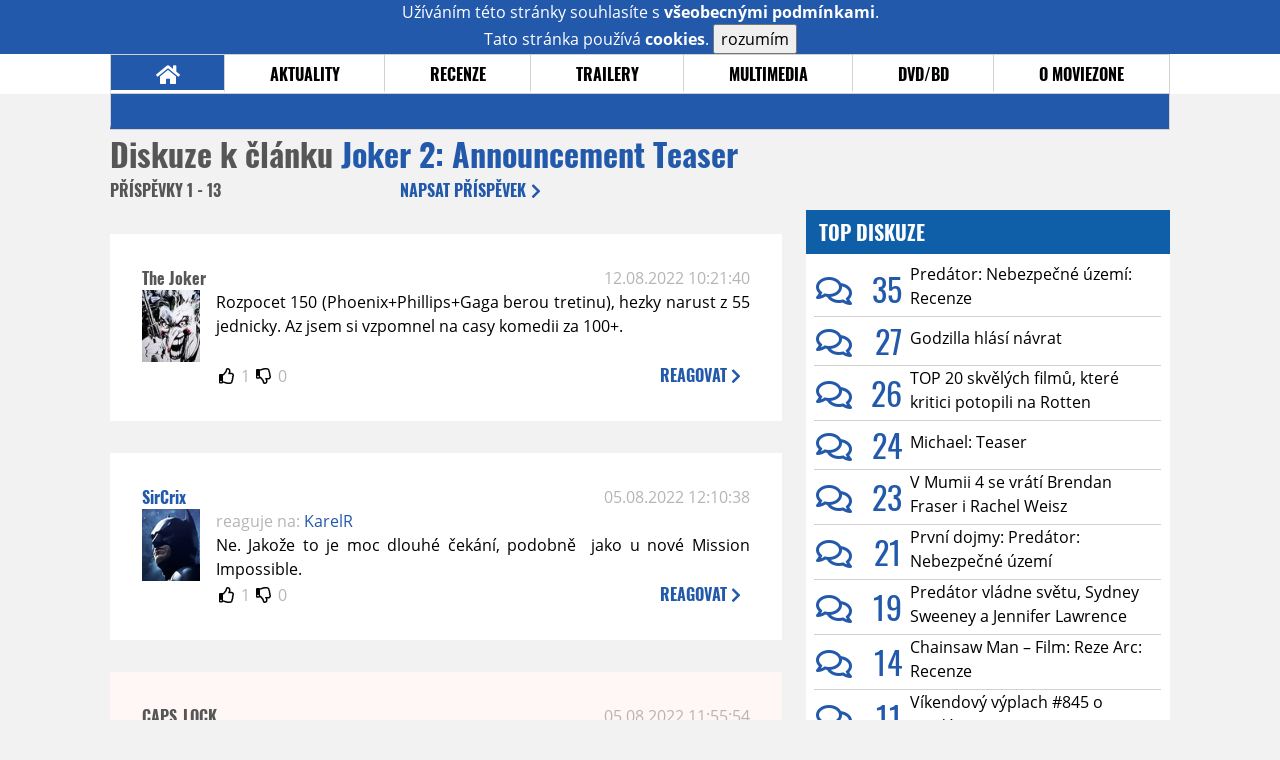

--- FILE ---
content_type: text/html; charset=UTF-8
request_url: https://www.moviezone.cz/clanek/44095-joker-2-announcement-teaser/diskuze
body_size: 12677
content:
<!DOCTYPE html>
<html lang="cs">
	<head>
		<meta charset="utf-8" />
		<meta name="viewport" id="viewport" content="user-scalable=yes, width=device-width">
		<title>Trailery: Joker 2: Announcement Teaser | Diskuze | MovieZone.cz</title>
		<meta property="og:title" content="Trailery: Joker 2: Announcement Teaser | Diskuze | MovieZone.cz" />
				<meta property="og:type" content="article" />
		<meta property="og:site_name" content="Moviezone.cz" />
		<meta property="og:url" content="https://www.moviezone.cz/clanek/44095-joker-2-announcement-teaser/diskuze/" />
		<meta property="og:description" content="Moviezone přináší filmové novinky, recenze filmů, trailery, teasery a další informace ze světa filmů a seriálů." />
		<meta name="description" content="Moviezone přináší filmové novinky, recenze filmů, trailery, teasery a další informace ze světa filmů a seriálů." />
		<meta name="keywords" content="moviezone, trailery, recenze filmu, filmové novinky, dvd filmy, teaser"/>
		<meta name="robots" content="all, follow" />
		<meta name="copyright" content="moviezone.cz" />
		<link rel="shortcut icon" href="https://www.moviezone.cz/favicon.ico" />
		<meta name="author" content="redakce; e-mail: redakce@moviezone.cz" />
		<meta name="google-site-verification" content="fu1XkWgEmRnZ2Ft8fBqLSzxKapsj84ZMu1GLdm6mXvY" />
				<meta property="fb:app_id" content="200197346665098" />
		<script type="text/javascript">	var USER_SUBSCRIBER = false; var MAIN_DOMAIN = '.moviezone.cz'; var MOBILE = false; var IOS = false; var AD_SEZNAM_MODE = false;</script>
					<script type="text/javascript" src="https://www.google.com/recaptcha/api.js" ></script>
					<script type="text/javascript" src="https://s0.2mdn.net/instream/html5/ima3.js" ></script>
					<script type="text/javascript" src="https://d.seznam.cz/recass/js/sznrecommend-measure.min.js" data-webid="28"></script>
					<script type="text/javascript" src="/js/all.js?t=1761391894" ></script>
				
					<link rel="stylesheet" href="/css/allLight.css?t=1729635680" type="text/css" />
				<style>#ssp-zone-87488-branding {	position: fixed;	left: 50%;	transform: translateX(-50%);	margin: 0 auto;	}	#ssp-zone-87488-branding.adFull {	width: 2000px;	height: 1400px;	}	#ssp-zone-87488-branding.adFull~#mainContainer {	position: relative;	top: 226px;	}	#ssp-zone-87488-branding.adFull~#mainContainer .overHeader {	width: 1060px;	}	#ssp-zone-87488-branding.adFull~#mainContainer .mFooter {	width: 1060px;	margin: 0 auto;	}</style>			</head>
	<body>
					<form class="cookies jsCookieDiag" data-handler="cookie">
				<div>
					Užíváním této stránky souhlasíte s <b><a href="/vseobecne-podminky">všeobecnými podmínkami</a></b>.<br/> Tato stránka používá <b>cookies</b>.
					<button type="submit" class="jsCookieConfirm">rozumím</button>
				</div>
			</form>
				<div id="fb-root"></div>
		<script>
			(function (d, s, id) {
				var js, fjs = d.getElementsByTagName(s)[0];
				if (d.getElementById(id))
					return;
				js = d.createElement(s);
				js.id = id;
				js.src = "//connect.facebook.net/cs_CZ/sdk.js#xfbml=1&version=v2.8&appId=200197346665098";
				fjs.parentNode.insertBefore(js, fjs);
			}(document, 'script', 'facebook-jssdk'));
		</script>
			<div class="leaderboardAdBlock">
				<div>
											<div><center><div style="overflow: hidden; width:970px;"><div id="ssp-zone-87488" style="width:970px;"></div><div></center></div>									</div>
			</div>
			<div id="mainContainer" class="remodal-bg">
				<div class="overHeader"><div class="header"><div class="hamburgerMenu" data-tab-control-group="header" data-tab-toggle="1" data-tab-id="11"><i class="fa fa-bars"></i></div><div class="logo"><a href="https://www.moviezone.cz/"></a></div><form class="search" method="get" action="https://www.moviezone.cz/"><input class="jsHeadersearchinput" type="text" class="input-group" name="hledej" placeholder="Hledat..." ><button type="submit"><i class="fa fa-search" aria-hidden="true"></i></button></form><div class="userHeader"><a data-remodal-target="login" href="#">PŘIHLÁSIT</a><span class="gray hide-sm">&nbsp;|&nbsp;</span><br class="show-inline-sm" /><a data-remodal-target="register" href="#">REGISTROVAT</a></div></div><ul class="menu menu-primary"><li class="jsSubmenuSelector selected"	data-jsSubmenuSelector_id="0"	><a href="https://www.moviezone.cz/"><span class="fa fa-home fa-lg" aria-hidden="true"></span></a></li><li class="jsSubmenuSelector "	data-jsSubmenuSelector_id="1"	><a href="https://www.moviezone.cz/novinky">AKTUALITY</a></li><li class="jsSubmenuSelector "	data-jsSubmenuSelector_id="2"	><a href="https://www.moviezone.cz/recenze">RECENZE</a></li><li class="jsSubmenuSelector "	data-jsSubmenuSelector_id="3"	><a href="https://www.moviezone.cz/trailery">TRAILERY</a></li><li class="jsSubmenuSelector "	data-jsSubmenuSelector_id="4"	><a href="https://www.moviezone.cz/galerie">MULTIMEDIA</a></li><li class="jsSubmenuSelector "	data-jsSubmenuSelector_id="5"	><a href="https://www.moviezone.cz/blu-ray">DVD/BD</a></li><li class="jsSubmenuSelector "	data-jsSubmenuSelector_id="6"	><a href="https://www.moviezone.cz/redakce">O MOVIEZONE</a></li></ul><ul class="menu-responsive" data-tab-content-group="header" data-tab-id="11"><li><form class="search" method="get" action="https://www.moviezone.cz/"><input class="jsHeadersearchinput" type="text" class="input-group" name="hledej" placeholder="Hledat..." ><button type="submit"><i class="fa fa-search" aria-hidden="true"></i></button></form></li><li class="jsSubmenuResponsiveSelector "	data-jsSubmenuResponsiveSelector_id="1"><div>AKTUALITY<i class="fa fa-fw fa-chevron-right"></i></div><ul class="jsResponsiveSubmenu " data-jsResponsiveSubmenu_id="1"><li class=""><a href="https://www.moviezone.cz/novinky">NOVINKY</a></li><li class=""><a href="https://www.moviezone.cz/temata">TÉMATA</a></li><li class=""><a href="https://www.moviezone.cz/na-obzoru">NA OBZORU</a></li></ul></li><li class="jsSubmenuResponsiveSelector "	data-jsSubmenuResponsiveSelector_id="2"><div>RECENZE<i class="fa fa-fw fa-chevron-right"></i></div><ul class="jsResponsiveSubmenu " data-jsResponsiveSubmenu_id="2"><li class=""><a href="https://www.moviezone.cz/recenze">AKTUÁLNÍ RECENZE</a></li><li class=""><a href="https://www.moviezone.cz/vyhled_premier/ceske_kinopremiery/2025/11/">KINOVÝHLED</a></li><li class=""><a href="https://www.moviezone.cz/vim">VIM</a></li></ul></li><li class="jsSubmenuResponsiveSelector "	data-jsSubmenuResponsiveSelector_id="3"><div>TRAILERY<i class="fa fa-fw fa-chevron-right"></i></div><ul class="jsResponsiveSubmenu " data-jsResponsiveSubmenu_id="3"><li class=""><a href="https://www.moviezone.cz/trailery">TRAILERY</a></li><li class=""><a href="https://www.moviezone.cz/oldies">OLDIES</a></li></ul></li><li class="jsSubmenuResponsiveSelector "	data-jsSubmenuResponsiveSelector_id="4"><div>MULTIMEDIA<i class="fa fa-fw fa-chevron-right"></i></div><ul class="jsResponsiveSubmenu " data-jsResponsiveSubmenu_id="4"><li class=""><a href="https://www.moviezone.cz/galerie">GALERIE</a></li><li class=""><a href="https://www.moviezone.cz/video">VIDEO</a></li><li class=""><a href="https://www.moviezone.cz/mz-live">MZ LIVE!</a></li></ul></li><li class="jsSubmenuResponsiveSelector "	data-jsSubmenuResponsiveSelector_id="5"><div>DVD/BD<i class="fa fa-fw fa-chevron-right"></i></div><ul class="jsResponsiveSubmenu " data-jsResponsiveSubmenu_id="5"><li class=""><a href="https://www.moviezone.cz/blu-ray">BLU-RAY</a></li><li class=""><a href="https://www.moviezone.cz/dvd">NOVÁ DVD</a></li></ul></li><li class="jsSubmenuResponsiveSelector "	data-jsSubmenuResponsiveSelector_id="6"><div>O MOVIEZONE<i class="fa fa-fw fa-chevron-right"></i></div><ul class="jsResponsiveSubmenu " data-jsResponsiveSubmenu_id="6"><li class=""><a href="https://www.moviezone.cz/redakce">TIRÁŽ</a></li><li class=""><a href="https://www.moviezone.cz/faq">FAQ</a></li><li class=""><a href="https://www.moviezone.cz/statistiky">STATISTIKY</a></li><li class=""><a href="https://www.moviezone.cz/kontakt">KONTAKT</a></li></ul></li></ul></div><ul class="menu menu-secondary jsSubmenu" data-jsSubmenu_id="0" style=""><li><span>&nbsp;</span></li></ul><ul class="menu menu-secondary jsSubmenu" data-jsSubmenu_id="1" style="display:none"><li class=""><a href="https://www.moviezone.cz/novinky">NOVINKY</a></li><li class=""><a href="https://www.moviezone.cz/temata">TÉMATA</a></li><li class=""><a href="https://www.moviezone.cz/na-obzoru">NA OBZORU</a></li></ul><ul class="menu menu-secondary jsSubmenu" data-jsSubmenu_id="2" style="display:none"><li class=""><a href="https://www.moviezone.cz/recenze">AKTUÁLNÍ RECENZE</a></li><li class=""><a href="https://www.moviezone.cz/vyhled_premier/ceske_kinopremiery/2025/11/">KINOVÝHLED</a></li><li class=""><a href="https://www.moviezone.cz/vim">VIM</a></li></ul><ul class="menu menu-secondary jsSubmenu" data-jsSubmenu_id="3" style="display:none"><li class=""><a href="https://www.moviezone.cz/trailery">TRAILERY</a></li><li class=""><a href="https://www.moviezone.cz/oldies">OLDIES</a></li></ul><ul class="menu menu-secondary jsSubmenu" data-jsSubmenu_id="4" style="display:none"><li class=""><a href="https://www.moviezone.cz/galerie">GALERIE</a></li><li class=""><a href="https://www.moviezone.cz/video">VIDEO</a></li><li class=""><a href="https://www.moviezone.cz/mz-live">MZ LIVE!</a></li></ul><ul class="menu menu-secondary jsSubmenu" data-jsSubmenu_id="5" style="display:none"><li class=""><a href="https://www.moviezone.cz/blu-ray">BLU-RAY</a></li><li class=""><a href="https://www.moviezone.cz/dvd">NOVÁ DVD</a></li></ul><ul class="menu menu-secondary jsSubmenu" data-jsSubmenu_id="6" style="display:none"><li class=""><a href="https://www.moviezone.cz/redakce">TIRÁŽ</a></li><li class=""><a href="https://www.moviezone.cz/faq">FAQ</a></li><li class=""><a href="https://www.moviezone.cz/statistiky">STATISTIKY</a></li><li class=""><a href="https://www.moviezone.cz/kontakt">KONTAKT</a></li></ul>
				<div><center></center></div>				<div class="container">
					<h1 class="mainHeader" >
			Diskuze k článku
	
	<b>			<a href="https://film.moviezone.cz/joker-2/trailery">
				Joker 2: Announcement Teaser			</a>
			</b></h1>


<div class="page-primary">
	<div class="ttab commentNewFullCounter">
		<span class="trow">
			<span class="tcell commentNewCounter">příspěvky <span class="nowrap">1 - 13</span></span>
			<span class="tcell commentNewPager">
				
			</span>
			<span class="tcell commentNewWrite" data-show=".commentNew;.commentNewHide">
				Napsat <span class="nowrap">příspěvek<i class="fa fa-fw fa-chevron-right"></span></i>
			</span>
		</span>
	</div>
	<div style="display:none;" class="jsCommentNew commentNew schovano">
		<h2 class="jsCommentTitle">váš komentář</h2>
		<form data-handler="discussion">
			<input type="hidden" name="id" value="44095">
			<input type="hidden" name="editId">
			<input type="hidden" name="type" value="1">
			<input type="hidden" name="replyTo">
			<div class="jsReplyToViewer replyToViewer">
				<div class="content">
					<img class="icon" src=""/>
					<div class="text"></div>
				</div>
				<div class="clearfix"></div>
				<div class="cancel" data-cancel-reply>
					zrušit <i class="fa fa-times"></i>
				</div>
				<div class="clearfix"></div>
			</div>
			<input name="title" placeholder="Nadpis komentáře"><br/>
			<textarea name="comment" class="wysibbeditor"></textarea><br/>
			<span class="commentNewHide jsCommentHide"><i class="fa fa-fw fa-close"></i>zrušit</span>
			<button type="submit" >odeslat<i class="fa fa-fw fa-chevron-right"></i></button>
		</form>
	</div>
	
		

					<div id="comment_837353"
				 class="comment 				 				 ">

				<div class="user">
					<h3>
						<a style="white-space: nowrap;" class="userOffline" href="https://profil.moviezone.cz/The+Joker">
							The Joker						</a>
					</h3>
					<a href="https://profil.moviezone.cz/The+Joker" style="position:relative">
						<img src="/design/placeholder.png" data-src="https://www.moviezone.cz/obr/dXNlckNvbW1lbnQvMjg1NDkz" alt="The Joker"/>
											</a>
				</div>
				<div class="content">
					<div class="date"><a target="_blank" href="/komentar/837353">12.08.2022 10:21:40</a>
						</div>
					<div class="hlpr">
						
												<div class="text">Rozpocet 150 (Phoenix+Phillips+Gaga berou tretinu), hezky narust z 55 jednicky. Az jsem si vzpomnel na casy komedii za 100+.</div>
						<div style="display: none">
							<div class="jsEditId">837353</div>
							<div class="jsEditComment">Rozpocet 150 (Phoenix+Phillips+Gaga berou tretinu), hezky narust z 55 jednicky. Az jsem si vzpomnel na casy komedii za 100+.</div>
							<div class="jsEditTitle"></div>
							<div class="jsEditReplyTo"></div>
						</div>
					</div>

					<table>
						<tr>
							<td>
								<form data-handler="votecom" data-voter="837353" class="thumbs">
									<input type="hidden" name="id" value="837353"/>
									<input type="hidden" name="vote"/>
									<i class="fa-fw far fa-thumbs-up" data-vote="1"/></i>
									<span data-thumbsUp>1</span>
									<i class="fa-fw far fa-thumbs-down" data-vote="-1"/></i>
									<span data-thumbsDown>0</span>
																</div>

								</form>
															</td><td>
								<div class="react" data-comment-reply="837353" data-show=".commentNew;.commentNewHide">
									reagovat <i class="fa fa-chevron-right"></i>
								</div>
							</td>
						</tr>
					</table>

					<div class="comment-control-area">
																													</div>
				</div>
			</div>
					<div id="comment_836435"
				 class="comment 				 				 ">

				<div class="user">
					<h3>
						<a style="white-space: nowrap;" class="userOnline" href="https://profil.moviezone.cz/SirCrix">
							SirCrix						</a>
					</h3>
					<a href="https://profil.moviezone.cz/SirCrix" style="position:relative">
						<img src="/design/placeholder.png" data-src="https://www.moviezone.cz/obr/dXNlckNvbW1lbnQvMjQxOTUz" alt="SirCrix"/>
											</a>
				</div>
				<div class="content">
					<div class="date"><a target="_blank" href="/komentar/836435">05.08.2022 12:10:38</a>
						</div>
					<div class="hlpr">
													<div class="parents">
								<span class="silent">reaguje na:</span>
								<a href="#comment_836351">KarelR</a>							</div>
						
												<div class="text">Ne. Jakože to je moc dlouhé čekání, podobně  jako u nové Mission Impossible.</div>
						<div style="display: none">
							<div class="jsEditId">836435</div>
							<div class="jsEditComment">Ne. Jakože to je moc dlouhé čekání, podobně  jako u nové Mission Impossible.</div>
							<div class="jsEditTitle"></div>
							<div class="jsEditReplyTo">836351</div>
						</div>
					</div>

					<table>
						<tr>
							<td>
								<form data-handler="votecom" data-voter="836435" class="thumbs">
									<input type="hidden" name="id" value="836435"/>
									<input type="hidden" name="vote"/>
									<i class="fa-fw far fa-thumbs-up" data-vote="1"/></i>
									<span data-thumbsUp>1</span>
									<i class="fa-fw far fa-thumbs-down" data-vote="-1"/></i>
									<span data-thumbsDown>0</span>
																</div>

								</form>
															</td><td>
								<div class="react" data-comment-reply="836435" data-show=".commentNew;.commentNewHide">
									reagovat <i class="fa fa-chevron-right"></i>
								</div>
							</td>
						</tr>
					</table>

					<div class="comment-control-area">
																													</div>
				</div>
			</div>
					<div id="comment_836429"
				 class="comment ban				 				 ">

				<div class="user">
					<h3>
						<a style="white-space: nowrap;" class="userOffline" href="https://profil.moviezone.cz/CAPS_LOCK">
							CAPS_LOCK						</a>
					</h3>
					<a href="https://profil.moviezone.cz/CAPS_LOCK" style="position:relative">
						<img src="/design/placeholder.png" data-src="https://www.moviezone.cz/obr/dXNlckNvbW1lbnQvMjYzMTY2" alt="CAPS_LOCK"/>
											</a>
				</div>
				<div class="content">
					<div class="date"><a target="_blank" href="/komentar/836429">05.08.2022 11:55:54</a>
						</div>
					<div class="hlpr">
						
												<div class="text">Tenhle Joker mne nikdy neomrzí. Sázím plný počet a bude to převelice předlouhé čekání. <img class="smiley" src="/design/smileys/9.gif" alt=":+" /><img class="smiley" src="/design/smileys/9.gif" alt=":+" /></div>
						<div style="display: none">
							<div class="jsEditId">836429</div>
							<div class="jsEditComment">Tenhle Joker mne nikdy neomrzí. Sázím plný počet a bude to převelice předlouhé čekání. *:+**:+*</div>
							<div class="jsEditTitle"></div>
							<div class="jsEditReplyTo"></div>
						</div>
					</div>

					<table>
						<tr>
							<td>
								<form data-handler="votecom" data-voter="836429" class="thumbs">
									<input type="hidden" name="id" value="836429"/>
									<input type="hidden" name="vote"/>
									<i class="fa-fw far fa-thumbs-up" data-vote="1"/></i>
									<span data-thumbsUp>1</span>
									<i class="fa-fw far fa-thumbs-down" data-vote="-1"/></i>
									<span data-thumbsDown>0</span>
																</div>

								</form>
															</td><td>
								<div class="react" data-comment-reply="836429" data-show=".commentNew;.commentNewHide">
									reagovat <i class="fa fa-chevron-right"></i>
								</div>
							</td>
						</tr>
					</table>

					<div class="comment-control-area">
																													</div>
				</div>
			</div>
					<div id="comment_836417"
				 class="comment 				 				 ">

				<div class="user">
					<h3>
						<a style="white-space: nowrap;" class="userOffline" href="https://profil.moviezone.cz/The+Joker">
							The Joker						</a>
					</h3>
					<a href="https://profil.moviezone.cz/The+Joker" style="position:relative">
						<img src="/design/placeholder.png" data-src="https://www.moviezone.cz/obr/dXNlckNvbW1lbnQvMjg1NDkz" alt="The Joker"/>
											</a>
				</div>
				<div class="content">
					<div class="date"><a target="_blank" href="/komentar/836417">05.08.2022 11:31:20</a>
						</div>
					<div class="hlpr">
													<div class="parents">
								<span class="silent">reaguje na:</span>
								<a href="#comment_836412">Randal K.</a>							</div>
						
												<div class="text">U tech dosud neuvedenych to muzou jako by "neodkoupit" a ty veci co ted mizi z MAX, tam je amortizace, tak odepisi tu zbyvajici hodnotu, protoze se ty naklady vlastne rozepisuji do nekolika let. Aspon takhle jsem to cetl. Ale do jiste miry je to vse virtualni a hlavne at se firma ozdravuje. Preci jen nejakych par mega u Batgirl vs dluh po AT&T 40+ miliard... stejne to nezachrani.</div>
						<div style="display: none">
							<div class="jsEditId">836417</div>
							<div class="jsEditComment">U tech dosud neuvedenych to muzou jako by "neodkoupit" a ty veci co ted mizi z MAX, tam je amortizace, tak odepisi tu zbyvajici hodnotu, protoze se ty naklady vlastne rozepisuji do nekolika let. Aspon takhle jsem to cetl. Ale do jiste miry je to vse virtualni a hlavne at se firma ozdravuje. Preci jen nejakych par mega u Batgirl vs dluh po AT&T 40+ miliard... stejne to nezachrani.</div>
							<div class="jsEditTitle"></div>
							<div class="jsEditReplyTo">836412</div>
						</div>
					</div>

					<table>
						<tr>
							<td>
								<form data-handler="votecom" data-voter="836417" class="thumbs">
									<input type="hidden" name="id" value="836417"/>
									<input type="hidden" name="vote"/>
									<i class="fa-fw far fa-thumbs-up" data-vote="1"/></i>
									<span data-thumbsUp>0</span>
									<i class="fa-fw far fa-thumbs-down" data-vote="-1"/></i>
									<span data-thumbsDown>0</span>
																</div>

								</form>
															</td><td>
								<div class="react" data-comment-reply="836417" data-show=".commentNew;.commentNewHide">
									reagovat <i class="fa fa-chevron-right"></i>
								</div>
							</td>
						</tr>
					</table>

					<div class="comment-control-area">
																													</div>
				</div>
			</div>
					<div id="comment_836412"
				 class="comment 				 				 ">

				<div class="user">
					<h3>
						<a style="white-space: nowrap;" class="userOffline" href="https://profil.moviezone.cz/Randal+K.">
							Randal K.						</a>
					</h3>
					<a href="https://profil.moviezone.cz/Randal+K." style="position:relative">
						<img src="/design/placeholder.png" data-src="https://www.moviezone.cz/obr/dXNlckNvbW1lbnQvNDA1Mzc" alt="Randal K."/>
											</a>
				</div>
				<div class="content">
					<div class="date"><a target="_blank" href="/komentar/836412">05.08.2022 11:15:27</a>
						</div>
					<div class="hlpr">
													<div class="parents">
								<span class="silent">reaguje na:</span>
								<a href="#comment_836379">TedGeorge</a>							</div>
						
												<div class="text">čiže ak odpíšem napr. staré PC vo firme, prestáva byť mojím majetkom a nemôžem ich napr. opraviť a používať? alebo predať? to mi nedáva veľmi zmysel. ak mám evidovaný majetok s účtovnou hodnotou 0 a predám ho...<br />
<br />
nech už sa to nazve akokoľvek, ten natočený materiál predpokladám zostane. účtovne to bude asi evidované ako odpísané, tzn. s hodnotou 0 $ ale to asi nemusí nevyhnutne znamenať, že ten materiál sa nedá ďalej použiť.  resp. ja si myslím, že ak bude vôľa z toho do budúcna niečo vyťažiť, tento write-off to nezastaví, len možno budú musieť vo WB účtovníci viac čarovať. </div>
						<div style="display: none">
							<div class="jsEditId">836412</div>
							<div class="jsEditComment">čiže ak odpíšem napr. staré PC vo firme, prestáva byť mojím majetkom a nemôžem ich napr. opraviť a používať? alebo predať? to mi nedáva veľmi zmysel. ak mám evidovaný majetok s účtovnou hodnotou 0 a predám ho...

nech už sa to nazve akokoľvek, ten natočený materiál predpokladám zostane. účtovne to bude asi evidované ako odpísané, tzn. s hodnotou 0 $ ale to asi nemusí nevyhnutne znamenať, že ten materiál sa nedá ďalej použiť.  resp. ja si myslím, že ak bude vôľa z toho do budúcna niečo vyťažiť, tento write-off to nezastaví, len možno budú musieť vo WB účtovníci viac čarovať. </div>
							<div class="jsEditTitle"></div>
							<div class="jsEditReplyTo">836379</div>
						</div>
					</div>

					<table>
						<tr>
							<td>
								<form data-handler="votecom" data-voter="836412" class="thumbs">
									<input type="hidden" name="id" value="836412"/>
									<input type="hidden" name="vote"/>
									<i class="fa-fw far fa-thumbs-up" data-vote="1"/></i>
									<span data-thumbsUp>0</span>
									<i class="fa-fw far fa-thumbs-down" data-vote="-1"/></i>
									<span data-thumbsDown>0</span>
																</div>

								</form>
								
									<div class="childs">
										<span class="silent">reagují:</span>
										<a href="#comment_836417">The Joker</a>									</div>
															</td><td>
								<div class="react" data-comment-reply="836412" data-show=".commentNew;.commentNewHide">
									reagovat <i class="fa fa-chevron-right"></i>
								</div>
							</td>
						</tr>
					</table>

					<div class="comment-control-area">
																													</div>
				</div>
			</div>
					<div id="comment_836379"
				 class="comment 				 admin				 ">

				<div class="user">
					<h3>
						<a style="white-space: nowrap;" class="userOnline" href="https://profil.moviezone.cz/TedGeorge">
							TedGeorge						</a>
					</h3>
					<a href="https://profil.moviezone.cz/TedGeorge" style="position:relative">
						<img src="/design/placeholder.png" data-src="https://www.moviezone.cz/obr/dXNlckNvbW1lbnQvMjcwOTM2" alt="TedGeorge"/>
											</a>
				</div>
				<div class="content">
					<div class="date"><a target="_blank" href="/komentar/836379">05.08.2022 08:11:30</a>
						</div>
					<div class="hlpr">
													<div class="parents">
								<span class="silent">reaguje na:</span>
								<a href="#comment_836377">Randal K.</a>							</div>
						
												<div class="text">Podle Variety to kvuli danim takhle proste udelat nemuzou. Pokud to ted odepisou, nemuze to jit ven a nesmi to ani nikomu prodat.</div>
						<div style="display: none">
							<div class="jsEditId">836379</div>
							<div class="jsEditComment">Podle Variety to kvuli danim takhle proste udelat nemuzou. Pokud to ted odepisou, nemuze to jit ven a nesmi to ani nikomu prodat.</div>
							<div class="jsEditTitle"></div>
							<div class="jsEditReplyTo">836377</div>
						</div>
					</div>

					<table>
						<tr>
							<td>
								<form data-handler="votecom" data-voter="836379" class="thumbs">
									<input type="hidden" name="id" value="836379"/>
									<input type="hidden" name="vote"/>
									<i class="fa-fw far fa-thumbs-up" data-vote="1"/></i>
									<span data-thumbsUp>0</span>
									<i class="fa-fw far fa-thumbs-down" data-vote="-1"/></i>
									<span data-thumbsDown>0</span>
																</div>

								</form>
								
									<div class="childs">
										<span class="silent">reagují:</span>
										<a href="#comment_836412">Randal K.</a>									</div>
															</td><td>
								<div class="react" data-comment-reply="836379" data-show=".commentNew;.commentNewHide">
									reagovat <i class="fa fa-chevron-right"></i>
								</div>
							</td>
						</tr>
					</table>

					<div class="comment-control-area">
																													</div>
				</div>
			</div>
					<div id="comment_836377"
				 class="comment 				 				 ">

				<div class="user">
					<h3>
						<a style="white-space: nowrap;" class="userOffline" href="https://profil.moviezone.cz/Randal+K.">
							Randal K.						</a>
					</h3>
					<a href="https://profil.moviezone.cz/Randal+K." style="position:relative">
						<img src="/design/placeholder.png" data-src="https://www.moviezone.cz/obr/dXNlckNvbW1lbnQvNDA1Mzc" alt="Randal K."/>
											</a>
				</div>
				<div class="content">
					<div class="date"><a target="_blank" href="/komentar/836377">05.08.2022 07:48:12</a>
						</div>
					<div class="hlpr">
													<div class="parents">
								<span class="silent">reaguje na:</span>
								<a href="#comment_836357">TedGeorge</a>							</div>
						
												<div class="text">Možno to eventuálne nejako dokončia a pustia von. <br />
<br />
Teraz to účtovne odpíšu, neprídu o peniaze, dostanú sa na nulu a o pár rokov možno budú silnieť hlasy a záujem film vidieť a nejako to doklepnú a releasnu ako kuriozitu. A keďže budú nulové očakávania, alebo mínusové, ľudia to ešte naopak pochvália ako zábavné guilty pleasure. A minimálne skrze toto aktuálne zrušenie bude o film ešte väčší záujem a väčšie initial viewing numbers. <br />
<br />
Proste keď máš hotový film za 90 mil., kde ti hrá Keaton, Fraser, Simmons, a kameru ti robil niekto ako John Mathieson, a máš proste každý rok stá milióny či viac za streamy - proste keď po všetkom tom fiasku a čistej strate dal niekto 70 mil. Snyderovi na Justice League, tak sa mi nechce veriť že nedá 15-20 aby sa nejako doklepla Batgirl. </div>
						<div style="display: none">
							<div class="jsEditId">836377</div>
							<div class="jsEditComment">Možno to eventuálne nejako dokončia a pustia von. 

Teraz to účtovne odpíšu, neprídu o peniaze, dostanú sa na nulu a o pár rokov možno budú silnieť hlasy a záujem film vidieť a nejako to doklepnú a releasnu ako kuriozitu. A keďže budú nulové očakávania, alebo mínusové, ľudia to ešte naopak pochvália ako zábavné guilty pleasure. A minimálne skrze toto aktuálne zrušenie bude o film ešte väčší záujem a väčšie initial viewing numbers. 

Proste keď máš hotový film za 90 mil., kde ti hrá Keaton, Fraser, Simmons, a kameru ti robil niekto ako John Mathieson, a máš proste každý rok stá milióny či viac za streamy - proste keď po všetkom tom fiasku a čistej strate dal niekto 70 mil. Snyderovi na Justice League, tak sa mi nechce veriť že nedá 15-20 aby sa nejako doklepla Batgirl. </div>
							<div class="jsEditTitle"></div>
							<div class="jsEditReplyTo">836357</div>
						</div>
					</div>

					<table>
						<tr>
							<td>
								<form data-handler="votecom" data-voter="836377" class="thumbs">
									<input type="hidden" name="id" value="836377"/>
									<input type="hidden" name="vote"/>
									<i class="fa-fw far fa-thumbs-up" data-vote="1"/></i>
									<span data-thumbsUp>0</span>
									<i class="fa-fw far fa-thumbs-down" data-vote="-1"/></i>
									<span data-thumbsDown>0</span>
																</div>

								</form>
								
									<div class="childs">
										<span class="silent">reagují:</span>
										<a href="#comment_836379">TedGeorge</a>									</div>
															</td><td>
								<div class="react" data-comment-reply="836377" data-show=".commentNew;.commentNewHide">
									reagovat <i class="fa fa-chevron-right"></i>
								</div>
							</td>
						</tr>
					</table>

					<div class="comment-control-area">
																													</div>
				</div>
			</div>
					<div id="comment_836359"
				 class="comment 				 				 ">

				<div class="user">
					<h3>
						<a style="white-space: nowrap;" class="userOnline" href="https://profil.moviezone.cz/Demonic8">
							Demonic8						</a>
					</h3>
					<a href="https://profil.moviezone.cz/Demonic8" style="position:relative">
						<img src="/design/placeholder.png" data-src="https://www.moviezone.cz/obr/dXNlckNvbW1lbnQvMjM2MDIy" alt="Demonic8"/>
											</a>
				</div>
				<div class="content">
					<div class="date"><a target="_blank" href="/komentar/836359">04.08.2022 22:13:26</a>
						</div>
					<div class="hlpr">
													<div class="parents">
								<span class="silent">reaguje na:</span>
								<a href="#comment_836357">TedGeorge</a>							</div>
						
												<div class="text">Jo už se toho bohužel asi nezbaví, skrblíci. Měli by natočit film o kačerovi skrblíkovi, ale na toho má práva asi disney  <img class="smiley" src="/design/smileys/4.gif" alt=":D" /></div>
						<div style="display: none">
							<div class="jsEditId">836359</div>
							<div class="jsEditComment">Jo už se toho bohužel asi nezbaví, skrblíci. Měli by natočit film o kačerovi skrblíkovi, ale na toho má práva asi disney  *:D*</div>
							<div class="jsEditTitle"></div>
							<div class="jsEditReplyTo">836357</div>
						</div>
					</div>

					<table>
						<tr>
							<td>
								<form data-handler="votecom" data-voter="836359" class="thumbs">
									<input type="hidden" name="id" value="836359"/>
									<input type="hidden" name="vote"/>
									<i class="fa-fw far fa-thumbs-up" data-vote="1"/></i>
									<span data-thumbsUp>4</span>
									<i class="fa-fw far fa-thumbs-down" data-vote="-1"/></i>
									<span data-thumbsDown>0</span>
																</div>

								</form>
															</td><td>
								<div class="react" data-comment-reply="836359" data-show=".commentNew;.commentNewHide">
									reagovat <i class="fa fa-chevron-right"></i>
								</div>
							</td>
						</tr>
					</table>

					<div class="comment-control-area">
																													</div>
				</div>
			</div>
					<div id="comment_836357"
				 class="comment 				 admin				 ">

				<div class="user">
					<h3>
						<a style="white-space: nowrap;" class="userOnline" href="https://profil.moviezone.cz/TedGeorge">
							TedGeorge						</a>
					</h3>
					<a href="https://profil.moviezone.cz/TedGeorge" style="position:relative">
						<img src="/design/placeholder.png" data-src="https://www.moviezone.cz/obr/dXNlckNvbW1lbnQvMjcwOTM2" alt="TedGeorge"/>
											</a>
				</div>
				<div class="content">
					<div class="date"><a target="_blank" href="/komentar/836357">04.08.2022 22:01:16</a>
						</div>
					<div class="hlpr">
													<div class="parents">
								<span class="silent">reaguje na:</span>
								<a href="#comment_836356">Demonic8</a>							</div>
						
												<div class="text">Tuším, ze tenhle for bude Warnery pronasledovat roky <img class="smiley" src="/design/smileys/4.gif" alt=":D" /></div>
						<div style="display: none">
							<div class="jsEditId">836357</div>
							<div class="jsEditComment">Tuším, ze tenhle for bude Warnery pronasledovat roky *:D*</div>
							<div class="jsEditTitle"></div>
							<div class="jsEditReplyTo">836356</div>
						</div>
					</div>

					<table>
						<tr>
							<td>
								<form data-handler="votecom" data-voter="836357" class="thumbs">
									<input type="hidden" name="id" value="836357"/>
									<input type="hidden" name="vote"/>
									<i class="fa-fw far fa-thumbs-up" data-vote="1"/></i>
									<span data-thumbsUp>6</span>
									<i class="fa-fw far fa-thumbs-down" data-vote="-1"/></i>
									<span data-thumbsDown>0</span>
																</div>

								</form>
								
									<div class="childs">
										<span class="silent">reagují:</span>
										<a href="#comment_836377">Randal K.</a>, <a href="#comment_836359">Demonic8</a>									</div>
															</td><td>
								<div class="react" data-comment-reply="836357" data-show=".commentNew;.commentNewHide">
									reagovat <i class="fa fa-chevron-right"></i>
								</div>
							</td>
						</tr>
					</table>

					<div class="comment-control-area">
																													</div>
				</div>
			</div>
					<div id="comment_836356"
				 class="comment 				 				 ">

				<div class="user">
					<h3>
						<a style="white-space: nowrap;" class="userOnline" href="https://profil.moviezone.cz/Demonic8">
							Demonic8						</a>
					</h3>
					<a href="https://profil.moviezone.cz/Demonic8" style="position:relative">
						<img src="/design/placeholder.png" data-src="https://www.moviezone.cz/obr/dXNlckNvbW1lbnQvMjM2MDIy" alt="Demonic8"/>
											</a>
				</div>
				<div class="content">
					<div class="date"><a target="_blank" href="/komentar/836356">04.08.2022 22:00:02</a>
						</div>
					<div class="hlpr">
						
												<div class="text">A za rok ho hodí do trezoru ne? <img class="smiley" src="/design/smileys/4.gif" alt=":D" /></div>
						<div style="display: none">
							<div class="jsEditId">836356</div>
							<div class="jsEditComment">A za rok ho hodí do trezoru ne? *:D*</div>
							<div class="jsEditTitle"></div>
							<div class="jsEditReplyTo"></div>
						</div>
					</div>

					<table>
						<tr>
							<td>
								<form data-handler="votecom" data-voter="836356" class="thumbs">
									<input type="hidden" name="id" value="836356"/>
									<input type="hidden" name="vote"/>
									<i class="fa-fw far fa-thumbs-up" data-vote="1"/></i>
									<span data-thumbsUp>2</span>
									<i class="fa-fw far fa-thumbs-down" data-vote="-1"/></i>
									<span data-thumbsDown>-1</span>
																</div>

								</form>
								
									<div class="childs">
										<span class="silent">reagují:</span>
										<a href="#comment_836357">TedGeorge</a>									</div>
															</td><td>
								<div class="react" data-comment-reply="836356" data-show=".commentNew;.commentNewHide">
									reagovat <i class="fa fa-chevron-right"></i>
								</div>
							</td>
						</tr>
					</table>

					<div class="comment-control-area">
																													</div>
				</div>
			</div>
					<div id="comment_836351"
				 class="comment 				 admin				 ">

				<div class="user">
					<h3>
						<a style="white-space: nowrap;" class="userOnline" href="https://profil.moviezone.cz/KarelR">
							KarelR						</a>
					</h3>
					<a href="https://profil.moviezone.cz/KarelR" style="position:relative">
						<img src="/design/placeholder.png" data-src="https://www.moviezone.cz/obr/dXNlckNvbW1lbnQvMjI5MjQw" alt="KarelR"/>
											</a>
				</div>
				<div class="content">
					<div class="date"><a target="_blank" href="/komentar/836351">04.08.2022 21:37:18</a>
						</div>
					<div class="hlpr">
													<div class="parents">
								<span class="silent">reaguje na:</span>
								<a href="#comment_836337">SirCrix</a>							</div>
						
												<div class="text">Jakože bys chtěl, aby ten film splácali rychlejc, jen aby prostě byl, když na něj výjimečně můžou mít dostatek času a udělat ho pořádně? <img class="smiley" src="/design/smileys/5.gif" alt="8)" /></div>
						<div style="display: none">
							<div class="jsEditId">836351</div>
							<div class="jsEditComment">Jakože bys chtěl, aby ten film splácali rychlejc, jen aby prostě byl, když na něj výjimečně můžou mít dostatek času a udělat ho pořádně? *8)*</div>
							<div class="jsEditTitle"></div>
							<div class="jsEditReplyTo">836337</div>
						</div>
					</div>

					<table>
						<tr>
							<td>
								<form data-handler="votecom" data-voter="836351" class="thumbs">
									<input type="hidden" name="id" value="836351"/>
									<input type="hidden" name="vote"/>
									<i class="fa-fw far fa-thumbs-up" data-vote="1"/></i>
									<span data-thumbsUp>4</span>
									<i class="fa-fw far fa-thumbs-down" data-vote="-1"/></i>
									<span data-thumbsDown>-1</span>
																</div>

								</form>
								
									<div class="childs">
										<span class="silent">reagují:</span>
										<a href="#comment_836435">SirCrix</a>									</div>
															</td><td>
								<div class="react" data-comment-reply="836351" data-show=".commentNew;.commentNewHide">
									reagovat <i class="fa fa-chevron-right"></i>
								</div>
							</td>
						</tr>
					</table>

					<div class="comment-control-area">
																													</div>
				</div>
			</div>
					<div id="comment_836342"
				 class="comment 				 				 ">

				<div class="user">
					<h3>
						<a style="white-space: nowrap;" class="userOffline" href="https://profil.moviezone.cz/Milosh">
							Milosh						</a>
					</h3>
					<a href="https://profil.moviezone.cz/Milosh" style="position:relative">
						<img src="/design/placeholder.png" data-src="https://www.moviezone.cz/obr/dXNlckNvbW1lbnQvMjk1NDE2" alt="Milosh"/>
											</a>
				</div>
				<div class="content">
					<div class="date"><a target="_blank" href="/komentar/836342">04.08.2022 19:50:40</a>
						</div>
					<div class="hlpr">
													<div class="parents">
								<span class="silent">reaguje na:</span>
								<a href="#comment_836337">SirCrix</a>							</div>
						
												<div class="text">Jestli tam nebude Liza Minelli na vozejku jako Oracle/Batgirl tak budu zklaman.</div>
						<div style="display: none">
							<div class="jsEditId">836342</div>
							<div class="jsEditComment">Jestli tam nebude Liza Minelli na vozejku jako Oracle/Batgirl tak budu zklaman.</div>
							<div class="jsEditTitle"></div>
							<div class="jsEditReplyTo">836337</div>
						</div>
					</div>

					<table>
						<tr>
							<td>
								<form data-handler="votecom" data-voter="836342" class="thumbs">
									<input type="hidden" name="id" value="836342"/>
									<input type="hidden" name="vote"/>
									<i class="fa-fw far fa-thumbs-up" data-vote="1"/></i>
									<span data-thumbsUp>2</span>
									<i class="fa-fw far fa-thumbs-down" data-vote="-1"/></i>
									<span data-thumbsDown>-1</span>
																</div>

								</form>
															</td><td>
								<div class="react" data-comment-reply="836342" data-show=".commentNew;.commentNewHide">
									reagovat <i class="fa fa-chevron-right"></i>
								</div>
							</td>
						</tr>
					</table>

					<div class="comment-control-area">
																													</div>
				</div>
			</div>
					<div id="comment_836337"
				 class="comment 				 				 ">

				<div class="user">
					<h3>
						<a style="white-space: nowrap;" class="userOnline" href="https://profil.moviezone.cz/SirCrix">
							SirCrix						</a>
					</h3>
					<a href="https://profil.moviezone.cz/SirCrix" style="position:relative">
						<img src="/design/placeholder.png" data-src="https://www.moviezone.cz/obr/dXNlckNvbW1lbnQvMjQxOTUz" alt="SirCrix"/>
											</a>
				</div>
				<div class="content">
					<div class="date"><a target="_blank" href="/komentar/836337">04.08.2022 18:58:30</a>
						</div>
					<div class="hlpr">
						
												<div class="text">Ač teaser vypadá řekněme odflákle, zdaleka nejhorší je na něm to datum premiéry. <img class="smiley" src="/design/smileys/4.gif" alt=":D" /></div>
						<div style="display: none">
							<div class="jsEditId">836337</div>
							<div class="jsEditComment">Ač teaser vypadá řekněme odflákle, zdaleka nejhorší je na něm to datum premiéry. *:D*</div>
							<div class="jsEditTitle"></div>
							<div class="jsEditReplyTo"></div>
						</div>
					</div>

					<table>
						<tr>
							<td>
								<form data-handler="votecom" data-voter="836337" class="thumbs">
									<input type="hidden" name="id" value="836337"/>
									<input type="hidden" name="vote"/>
									<i class="fa-fw far fa-thumbs-up" data-vote="1"/></i>
									<span data-thumbsUp>1</span>
									<i class="fa-fw far fa-thumbs-down" data-vote="-1"/></i>
									<span data-thumbsDown>-3</span>
																</div>

								</form>
								
									<div class="childs">
										<span class="silent">reagují:</span>
										<a href="#comment_836351">KarelR</a>, <a href="#comment_836342">Milosh</a>									</div>
															</td><td>
								<div class="react" data-comment-reply="836337" data-show=".commentNew;.commentNewHide">
									reagovat <i class="fa fa-chevron-right"></i>
								</div>
							</td>
						</tr>
					</table>

					<div class="comment-control-area">
																													</div>
				</div>
			</div>
				
</div>
<div class="page-secondary">
	<div><center><div style="overflow: hidden;"><div id="ssp-zone-87493"></div></div></center></div>	<div class="module discussions"><h2>TOP Diskuze</h2><div class="positioner"><div><div><span><a href="https://www.moviezone.cz/clanek/49066-predator-nebezpecne-uzemi-recenze/diskuze"><i class="far fa-fw fa-comments"></i><span class="commentNumber"> 35</span></a><a href="https://film.moviezone.cz/predator-nebezpecne-uzemi/recenze"><span class="articleTitle">Predátor: Nebezpečné území: Recenze</span></a></span><span><a href="https://www.moviezone.cz/clanek/49064-godzilla-hlasi-navrat/diskuze"><i class="far fa-fw fa-comments"></i><span class="commentNumber"> 27</span></a><a href="https://www.moviezone.cz/clanek/49064-godzilla-hlasi-navrat"><span class="articleTitle">Godzilla hlásí návrat</span></a></span><span><a href="https://www.moviezone.cz/clanek/49069-top-20-skvelych-filmu-ktere-kritici-potopili-na-rotten-tomatoes/diskuze"><i class="far fa-fw fa-comments"></i><span class="commentNumber"> 26</span></a><a href="https://www.moviezone.cz/clanek/49069-top-20-skvelych-filmu-ktere-kritici-potopili-na-rotten-tomatoes"><span class="articleTitle">TOP 20 skvělých filmů, které kritici potopili na Rotten Tomatoes</span></a></span><span><a href="https://www.moviezone.cz/clanek/49077-michael-teaser/diskuze"><i class="far fa-fw fa-comments"></i><span class="commentNumber"> 24</span></a><a href="https://film.moviezone.cz/michael/trailery"><span class="articleTitle">Michael: Teaser</span></a></span><span><a href="https://www.moviezone.cz/clanek/49083-v-mumii-4-se-vrati-brendan-fraser-i-rachel-weisz/diskuze"><i class="far fa-fw fa-comments"></i><span class="commentNumber"> 23</span></a><a href="https://www.moviezone.cz/clanek/49083-v-mumii-4-se-vrati-brendan-fraser-i-rachel-weisz"><span class="articleTitle">V Mumii 4 se vrátí Brendan Fraser i Rachel Weisz</span></a></span><span><a href="https://www.moviezone.cz/clanek/49067-prvni-dojmy-predator-nebezpecne-uzemi/diskuze"><i class="far fa-fw fa-comments"></i><span class="commentNumber"> 21</span></a><a href="https://www.moviezone.cz/clanek/49067-prvni-dojmy-predator-nebezpecne-uzemi"><span class="articleTitle">První dojmy: Predátor: Nebezpečné území</span></a></span><span><a href="https://www.moviezone.cz/clanek/49084-predator-vladne-svetu-sydney-sweeney-a-jennifer-lawrence-hlasi-propadaky/diskuze"><i class="far fa-fw fa-comments"></i><span class="commentNumber"> 19</span></a><a href="https://www.moviezone.cz/clanek/49084-predator-vladne-svetu-sydney-sweeney-a-jennifer-lawrence-hlasi-propadaky"><span class="articleTitle">Predátor vládne světu, Sydney Sweeney a Jennifer Lawrence hlásí propadáky</span></a></span><span><a href="https://www.moviezone.cz/clanek/49065-chainsaw-man---film-reze-arc-recenze/diskuze"><i class="far fa-fw fa-comments"></i><span class="commentNumber"> 14</span></a><a href="https://film.moviezone.cz/chainsaw-man/recenze"><span class="articleTitle">Chainsaw Man – Film: Reze Arc: Recenze</span></a></span><span><a href="https://www.moviezone.cz/clanek/49075-vikendovy-vyplach-845-o-predatorovi-a-mission-impossible/diskuze"><i class="far fa-fw fa-comments"></i><span class="commentNumber"> 11</span></a><a href="https://www.moviezone.cz/clanek/49075-vikendovy-vyplach-845-o-predatorovi-a-mission-impossible"><span class="articleTitle">Víkendový výplach #845 o Predátorovi a Mission: Impossible</span></a></span><span><a href="https://www.moviezone.cz/clanek/49053-tema-kolik-vydela-avatar-3-disney-s-cameronem-znovu-touzi-po-miliardach/diskuze"><i class="far fa-fw fa-comments"></i><span class="commentNumber"> 99</span></a><a href="https://www.moviezone.cz/clanek/49053-tema-kolik-vydela-avatar-3-disney-s-cameronem-znovu-touzi-po-miliardach"><span class="articleTitle">Téma: Kolik vydělá Avatar 3? Disney s Cameronem znovu touží po miliardách</span></a></span></div></div><div class="fader"></div></div></div>	<div><center><div style="overflow: hidden;"><div id="ssp-zone-87498"></div></div></center></div>	<div class="module messages"><div class="heading">Komentáře</div><div class="positioner"><div><ul class="messages-list"><li><div class="comment"><div class="avatar"><div class="avatar_icon"><a href="https://profil.moviezone.cz/Kost%C4%9Bj"><img src="/design/placeholder.png" data-src="https://www.moviezone.cz/obr/dXNlci8yMDQxNzc" alt="Kostěj" style="width:100%;height:100%;" /></a></div></div><div class="content"><a href="https://www.moviezone.cz/clanek/49084-predator-vladne-svetu-sydney-sweeney-a-jennifer-lawrence-hlasi-propadaky" class="author">Predátor vládne světu, Sydney Sweeney a Jennifer Lawrence hlásí propadáky</a><a class="title" href="https://profil.moviezone.cz/Kost%C4%9Bj">Kostěj</a><a href="https://www.moviezone.cz/clanek/49084-predator-vladne-svetu-sydney-sweeney-a-jennifer-lawrence-hlasi-propadaky/diskuze" class="text">Predátorovi to přeju, ač ten<b> směr, jakým se vydal, mě moc nezajímá</b><b>.<br /><br /></b><b>Problém ale je</b>, kdo zase vyhrál žebříček. <b>40 let stará značka...</b> <br /><br />🤔</a></div></div></li><li><div class="comment"><div class="avatar"><div class="avatar_icon"><a href="https://profil.moviezone.cz/captainbalu"><img src="/design/placeholder.png" data-src="https://www.moviezone.cz/obr/dXNlci8yNzI5MzU" alt="captainbalu" style="width:100%;height:100%;" /></a></div></div><div class="content"><a href="https://www.moviezone.cz/clanek/49084-predator-vladne-svetu-sydney-sweeney-a-jennifer-lawrence-hlasi-propadaky" class="author">Predátor vládne světu, Sydney Sweeney a Jennifer Lawrence hlásí propadáky</a><a class="title" href="https://profil.moviezone.cz/captainbalu">captainbalu</a><a href="https://www.moviezone.cz/clanek/49084-predator-vladne-svetu-sydney-sweeney-a-jennifer-lawrence-hlasi-propadaky/diskuze" class="text">Sydney Sweeney a socky, hmm, nevim jako na co si stezujes. Ze mlada, krasna a uspesna herecka se nestydi trosku ukazat a nerozebira svetovy mir? :) hele spousta celebrit, Ava Max, Olivia Rodrigo atd tj to same a co jako. Doba se v tomhle nijak nezmenila. Jen ted je to lepe videt a ja jsem tomhle ohledu naprosto v klidu. Rozhodne lepsi nez kdyz se nekde az moc ukazuje nejaka postarsi žena.<br /><br />Ostatne kdyz pak nekdo z hercu urcita temata otevira, tak si zase jina skupina stezuje, at radeji hraji a nekecaji o tematech, o kterych nic nevedi. Ono vzdy si je na co stezovat...</a></div></div></li><li><div class="comment"><div class="avatar"><div class="avatar_icon"><a href="https://profil.moviezone.cz/kfk"><img src="/design/placeholder.png" data-src="https://www.moviezone.cz/obr/dXNlci8yNDc1NTc" alt="kfk" style="width:100%;height:100%;" /></a></div></div><div class="content"><a href="https://film.moviezone.cz/predator-nebezpecne-uzemi/recenze" class="author">Predátor: Nebezpečné území: Recenze</a><a class="title" href="https://profil.moviezone.cz/kfk">kfk</a><a href="https://www.moviezone.cz/clanek/49066-predator-nebezpecne-uzemi-recenze/diskuze" class="text">Jako vtip je to boží:) Už jsem to viděl.<br />Ale tady je vidět, že se míjíme (vůbec mi nevykej; to já jen panu Kokešovi z principu:).<br />Hele, do scénáře si napiš co chceš. A pokud se to vejde do rozpočtu, tak v pohodě. Pak je otázka jak to pojmout v záběru. Za mě je to příliš a znázornil bych tu jinak. Třeba jako okamžitou , ale už ne . To je prostě ... lidsky řečeno ... moc. A teď je otázka: moc jak? No, každej film je fikční svět. A každej má svá pravidla, která doslova NIKDY nereflektují realitu, protože film je fikční. Ale nemůžeš si dělat jen tak co chceš. To můžeš jako amatér, nebo dítě. Ale i tak ti to nemusí divák skousnout. Samozřejmě to s tou není výtka, ale jen zamyšlení, že bych to kriticky mohl pojmout jako něco, co není zvládnuté. Vtip je v tom, že to zapadá do konceptu celého filmu - je to prostě na efekt. Že ses bavil? Nemám ani fň. Je to ale dobrej film? To fakt neni, kámo. <br /><br />Btw, Deadpool nastavil expozici dost dobře: Wade prošel laborkou a díky latentním mutantním genům. A to je vykoupeno jeho zohavením. Je to píčovina? Samozřejmě že je. Ale v rámci fikčního světa a narativní stránky je to naprosto v pohodě vykomunikovaný. Ale to je to poslední, co bych na Badlands řešil, i když bylo komický, jak se tý potvoře .<br /><br /><br />P.S. Sorry za ty čárky mezi souvětími. Mám to tam naflákaný bez kontroly.</a></div></div></li><li><div class="comment"><div class="avatar"><div class="avatar_icon"><a href="https://profil.moviezone.cz/Fanous21"><img src="/design/placeholder.png" data-src="https://www.moviezone.cz/obr/dXNlci8w" alt="Fanous21" style="width:100%;height:100%;" /></a></div></div><div class="content"><a href="https://www.moviezone.cz/clanek/49075-vikendovy-vyplach-845-o-predatorovi-a-mission-impossible" class="author">Víkendový výplach #845 o Predátorovi a Mission: Impossible</a><a class="title" href="https://profil.moviezone.cz/Fanous21">Fanous21</a><a href="https://www.moviezone.cz/clanek/49075-vikendovy-vyplach-845-o-predatorovi-a-mission-impossible/diskuze" class="text">V tom lyonském muzeu jsem před pár lety byl, a moc se nám tam líbilo. Za rohem navíc měli dobrou zmrzlinu. :) <br />Pokud se tam náhodou objevíte, doporučuju.</a></div></div></li><li><div class="comment"><div class="avatar"><div class="avatar_icon"><a href="https://profil.moviezone.cz/BranMakMorn"><img src="/design/placeholder.png" data-src="https://www.moviezone.cz/obr/dXNlci8xODY0ODk" alt="BranMakMorn" style="width:100%;height:100%;" /></a></div></div><div class="content"><a href="https://film.moviezone.cz/predator-nebezpecne-uzemi/recenze" class="author">Predátor: Nebezpečné území: Recenze</a><a class="title" href="https://profil.moviezone.cz/BranMakMorn">BranMakMorn</a><a href="https://www.moviezone.cz/clanek/49066-predator-nebezpecne-uzemi-recenze/diskuze" class="text">To že nemáte emoce není problém filmu,ale vás,  já ty emoce vidím i v těch cinematicich u her nebo i v těchto filmech, nebo vy ste se v některých akčních filmech, kde hrál třeba Arnold Schwarzenegger či jiný herec o něj reálně bál?  Ale i tak bych neměl pocit, že tam nebyli emoce a to samé u tohoto filmu , takže vaší výtku nechápu, je to tak se divit , že voda je mokrá, nebe je modré a akční hrdinové, byť v určitých částech filmu strádají, jsou skoro nesmrtelní motherfuckeri, co to samotní nebo v teamu vždy nějak vyřeší <br /><br />Btw to k tomu monstru, takže u Deadpool filmu ste asi taky na 10000komentaru řešil, že to je blbé napsané protože, tam i když byl roztržen vejpůl přežil? Znovu opakuji je to nereálný svět, fantazie, vůbec tu nevidím problém<br /><br />Btw ten fanoušek, nejste to vy? link</a></div></div></li><li><div class="comment"><div class="avatar"><div class="avatar_icon"><a href="https://profil.moviezone.cz/MarvinP"><img src="/design/placeholder.png" data-src="https://www.moviezone.cz/obr/dXNlci8xMjU3OTY" alt="MarvinP" style="width:100%;height:100%;" /></a></div></div><div class="content"><a href="https://film.moviezone.cz/the-astronaut/trailery" class="author">The Astronaut: Trailer</a><a class="title" href="https://profil.moviezone.cz/MarvinP">MarvinP</a><a href="https://www.moviezone.cz/clanek/49073-trailer/diskuze" class="text">Je ta poslední scéna míněna jako pocta Jurskému parku?</a></div></div></li><li><div class="comment"><div class="avatar"><div class="avatar_icon"><a href="https://profil.moviezone.cz/Slamak1"><img src="/design/placeholder.png" data-src="https://www.moviezone.cz/obr/dXNlci8w" alt="Slamak1" style="width:100%;height:100%;" /></a></div></div><div class="content"><a href="https://www.moviezone.cz/clanek/49084-predator-vladne-svetu-sydney-sweeney-a-jennifer-lawrence-hlasi-propadaky" class="author">Predátor vládne světu, Sydney Sweeney a Jennifer Lawrence hlásí propadáky</a><a class="title" href="https://profil.moviezone.cz/Slamak1">Slamak1</a><a href="https://www.moviezone.cz/clanek/49084-predator-vladne-svetu-sydney-sweeney-a-jennifer-lawrence-hlasi-propadaky/diskuze" class="text">Predátorovi to přeju, ač ten směr, jakým se vydal, mě moc nezajímá. Můj problém. Problém ale je, kdo zase vyhrál žebříček. 40 let stará značka... </a></div></div></li><li><div class="comment"><div class="avatar"><div class="avatar_icon"><a href="https://profil.moviezone.cz/Vetrelec_v_tepl"><img src="/design/placeholder.png" data-src="https://www.moviezone.cz/obr/dXNlci8yNTA4MjE" alt="Vetrelec_v_tepl" style="width:100%;height:100%;" /></a></div></div><div class="content"><a href="https://www.moviezone.cz/clanek/49084-predator-vladne-svetu-sydney-sweeney-a-jennifer-lawrence-hlasi-propadaky" class="author">Predátor vládne světu, Sydney Sweeney a Jennifer Lawrence hlásí propadáky</a><a class="title" href="https://profil.moviezone.cz/Vetrelec_v_tepl">Vetrelec_v_tepl</a><a href="https://www.moviezone.cz/clanek/49084-predator-vladne-svetu-sydney-sweeney-a-jennifer-lawrence-hlasi-propadaky/diskuze" class="text">Vpohodě, já taky pak rád zpětně zasebereflexuju <img class="smiley" src="/design/smileys/9.gif" alt=":+" /></a></div></div></li></ul></div><div class="fader"> </div></div></div>
</div>				</div>
				<div class="clearfix"></div>
				<div><center><div style="overflow: hidden;"><div id="ssp-zone-87508" style="width: 970px"></div></div></center></div><div class="mFooter"><div class="overFooter"><div><div><h2>AKTUALITY</h2><a href="https://www.moviezone.cz/novinky">Novinky</a><a href="https://www.moviezone.cz/temata">Témata</a><a href="https://www.moviezone.cz/na-obzoru">Na obzoru</a></div><div><h2>RECENZE</h2><a href="https://www.moviezone.cz/recenze">Aktuální recenze</a><a href="https://www.moviezone.cz/vyhled_premier/ceske_kinopremiery/2025/11/">Kinovýhled</a><a href="https://www.moviezone.cz/vim">VIM</a></div><div><h2>TRAILERY</h2><a href="https://www.moviezone.cz/trailery">Trailery</a><a href="https://www.moviezone.cz/oldies">Oldies</a></div><div><h2>DVD/BD</h2><a href="https://www.moviezone.cz/blu-ray">Blu-ray</a><a href="https://www.moviezone.cz/dvd">Nová DVD</a></div><div><h2>O MOVIEZONE</h2><a href="https://www.moviezone.cz/redakce">Tiráž</a><a href="https://www.moviezone.cz/faq">FAQ</a><a href="https://www.moviezone.cz/statistiky">Statistiky</a><a href="https://www.moviezone.cz/kontakt">Kontakt</a><a href="https://www.moviezone.cz/vseobecne-podminky">Všeobecné podmínky</a></div></div></div><div class="container"><b class="copyright">&copy; copyright 2000 - 2025. <br/> Všechna práva vyhrazena.</b><div class="hosting">Kontakty: <a href="https://www.moviezone.cz/technicke-problemy/">Technická podpora</a> | <a href="https://www.moviezone.cz/redakce/">Redakce</a></div></div></div>
			</div>
			<div id="unimodal" class="remodal" data-remodal-options="hashTracking: false" data-remodal-id="unimodal">
				<button data-remodal-action="close" class="remodal-close"><i class="fa fa-fw fa-close"></i></button>
				<div id="unimodalContent"></div>
			</div>
		<div class="remodal" data-remodal-options="hashTracking: false" data-remodal-id="register">
			<button data-remodal-action="close" class="remodal-close"><i class="fa fa-fw fa-close"></i></button>
			<h1>Registrace</h1>
			<form class="register-form" data-handler="whoandler">
				<table>
					<tr>
						<td><label for="nick">Přezdívka</label></td>
						<td>
							<input type="hidden" name="register_secret" id="register_secret" value="8e62ee130e52de7e13d85f6c0a681b72f772fb0a"/>
							<input type="text" name="register_nick" id="nick" placeholder="Přezdívka">
						</td>
					</tr>
					<tr>
						<td><label for="email">E-mail</label></td>
						<td>
							<input class="jsEmail" type="email" name="register_email" placeholder="email">
						</td>
					</tr>
					<tr>
						<td colspan="2">
							<label><input type="checkbox" name="register_terms" value="on" id="terms"> Přečetl jsem si <a href="/vseobecne-podminky" target="_blank">všeobecné podmínky</a> a souhlasím.</label>
						</td>
					</tr>
					<tr>
						<td colspan="2">
							<div class="g-recaptcha" data-sitekey="6LeTTg0UAAAAAD2KhSyAiHV97XbNn1Y36jgwipKG"></div>
						</td>
					</tr>
					<tr>
						<td colspan="2">
							<button type="submit">Registrovat se <i class="fa fa-fw fa-chevron-right" aria-hidden="true"></i></button>
						</td>
					</tr>
				</table>
			</form>
			<div class="register-info">
				<span>Nemáte svůj účet? Registrací získáte možnosti:</span>
				<ol>
					<li><span>Komentovat a hodnotit filmy a trailery</span></li>
					<li><span>Sestavovat si žebříčky oblíbených filmů a trailerů</span></li>
					<li><span>Soutěžit o filmové i nefilmové ceny</span></li>
					<li><span>Dostat se na exklusivní filmové projekce a předpremiéry</span></li>
				</ol>
			</div>
			<div class="clearfix"></div>
		</div>

		<div class="remodal" data-remodal-options="hashTracking: false" data-remodal-id="lostpass">
			<button data-remodal-action="close" class="remodal-close"><i class="fa fa-fw fa-close"></i></button>
			<h1>Zapomenuté heslo</h1>
			<form class="lostpass-form" data-handler="whoandler">
				<table>
					<tr>
						<td><label for="email">E-mail</label></td>
						<td>
							<input class="jsEmail" type="email" name="lostpass_email" placeholder="email">
						</td>
					</tr>
					<tr>
						<td colspan="2">
							<button type="submit">Zaslat instrukce emailem <i class="fa fa-fw fa-chevron-right" aria-hidden="true"></i></button>
						</td>
					</tr>
				</table>
			</form>
			<div class="lostpass-info">
				Pokud jste zapomněli vaše heslo nebo vám nedorazil registrační e-mail, vyplňte níže e-mailovou adresu, se kterou jste se zaregistrovali.
			</div>
		</div>

		<div class="remodal" data-remodal-options="hashTracking: false" data-remodal-id="login">
			<button data-remodal-action="close" class="remodal-close"><i class="fa fa-fw fa-close"></i></button>

			<h1>Přihlášení</h1>
			<form class="login-form" data-handler="whoandler">
				<table>
					<tr>
						<td><label for="email">E-mail</label></td>
						<td>
							<input class="jsEmail" type="email" name="login_email" placeholder="email">
						</td>
					</tr>
					<tr>
						<td><label for="heslo">Heslo</label></td>
						<td>
							<input type="password" name="login_password" id="heslo" placeholder="heslo">
						</td>
					</tr>
					<tr>
						<td></td>
						<td>
							<a data-remodal-target="lostpass" href="#">Zapomenuté heslo</a>
						</td>
					</tr>
					<tr>
						<td colspan="2">
							<button type="submit">Přihlásit se <i class="fa fa-fw fa-chevron-right" aria-hidden="true"></i></button>
						</td>
					</tr>
				</table>
			</form>
			<div class="login-fb">
				Přihlašte se jedním kliknutím přes facebook:
				<button class="fbButton" onclick="fbLogin();" ><i class="fab fa-fw fa-facebook" aria-hidden="true"></i> Přihlásit se&nbsp;</button>
				<div style="display: none;">
					<form data-handler="fbLogin">
						<input type="text" id="fbLogin_accessToken" name="accessToken" value=""/>
						<button type="submit">cont</button>
					</form>

				</div>
			</div>
			<div class="clearfix"></div>
			<hr>
			<h2>Registrace</h2>
			<div class="login-register-info">
				<span>Nemáte svůj účet? Registrací získate možnosti:</span>
				<ol>
					<li><span>Komentovat a hodnotit filmy a trailery</span></li>
					<li><span>Sestavovat si žebříčky oblíbených filmů a trailerů</span></li>
					<li><span>Vytvářet filmové blogy</span></li>
					<li><span>Soutěžit o filmové i nefilmové ceny</span></li>
					<li><span>Dostat se na exklusivní filmové projekce a předpremiéry</span></li>
				</ol>
			</div>
			<div class="login-register-button">
				<a data-remodal-target="register" href="#">registrovat se<i class="fa fa-fw fa-chevron-right" aria-hidden="true"></i></a>
			</div>
			<div class="clearfix"></div>
		</div>
		<div id="messaging" class="messaging"></div>

		<script src="https://ssp.imedia.cz/static/js/ssp.js"></script><script>var brandedZones = [];	if (window.innerWidth >= 1366) {	document.body.insertAdjacentHTML('afterbegin', '<div id="ssp-zone-87488-branding"></div>');	brandedZones.push({	"zoneId": 87488,	"width": 2000,	"id": "ssp-zone-87488",	"elements": [	{"id": "ssp-zone-87488", "width": 970},	{id: "ssp-zone-87488-branding", width: 2000, height: 1400}	]	});	} else {	brandedZones.push({	"zoneId": 87488,	"width": 970,	"height": 210,	"id": "ssp-zone-87488"	});	}	sssp.config({source: "media"});	sssp.getAds(brandedZones.concat([	{	"zoneId": 87498,	"id": "ssp-zone-87498",	"width": 300,	"height": 600	},{	"zoneId": 87493,	"id": "ssp-zone-87493",	"width": 300,	"height": 300	},{	"zoneId": 87508,	"id": "ssp-zone-87508",	"width": 970,	"height": 310	}	]));</script>
		
	<!-- Toplist.cz -->
	<p style="display:none"><a href="https://www.toplist.cz/"><script language="JavaScript" type="text/javascript">
		<!--
															document.write('<img src="https://toplist.cz/dot.asp?id=170406&amp;http=' + escape(document.referrer) + '&amp;wi=' + escape(window.screen.width) + '&amp;he=' + escape(window.screen.height) + '&amp;cd=' + escape(window.screen.colorDepth) + '&amp;t=' + escape(document.title) + '" width="1" height="1" border=0 alt="TOPlist" />');
		//--></script></a><noscript><img src="https://toplist.cz/dot.asp?id=170406" border="0"
								alt="TOPlist" width="1" height="1" /></noscript></p>
	<!-- Toplist.cz konec -->

	<!-- Google Analytics -->
	<script type="text/javascript">

		var _gaq = _gaq || [];
		_gaq.push(['_setAccount', 'UA-30324194-1']);
		_gaq.push(['_setDomainName', 'moviezone.cz']);
		_gaq.push(['_trackPageview']);

		(function () {
			var ga = document.createElement('script');
			ga.type = 'text/javascript';
			ga.async = true;
			ga.src = ('https:' == document.location.protocol ? 'https://ssl' : 'http://www') + '.google-analytics.com/ga.js';
			var s = document.getElementsByTagName('script')[0];
			s.parentNode.insertBefore(ga, s);
		})();

							</script>
						    <!-- Google Analytics end -->

						    <!-- Gemius kody -->

			
				<!-- (C)2000-2008 Gemius SA - gemiusAudience / moviezone.cz / Ostatni -->
				<script type="text/javascript">
					<!--//--><![CDATA[//><!--
									var pp_gemius_identifier = new String('.KiQbXf6m6Rn2SV.g1CHo2Ym.s2Z7AcNA0YEMLoBb3P.V7');
					//--><!]]>
						</script>

			
			<script type="text/javascript">
				<!--//--><![CDATA[//><!--
						        function gemius_pending(i) {
					window[i] = window[i] || function () {
						var x = window[i + '_pdata'] = window[i + '_pdata'] || [];
						x[x.length] = arguments;
					};
				}
				;
				gemius_pending('gemius_hit');
				gemius_pending('gemius_event');
				gemius_pending('pp_gemius_hit');
				gemius_pending('pp_gemius_event');
				(function (d, t) {
					try {
						var gt = d.createElement(t), s = d.getElementsByTagName(t)[0];
						gt.setAttribute('async', 'async');
						gt.setAttribute('defer', 'defer');
						gt.src = 'https://gacz.hit.gemius.pl/xgemius.js';
						s.parentNode.insertBefore(gt, s);
					} catch (e) {
					}
				})(document, 'script');
				//--><!]]>
						    </script>

						    <!-- Gemius kody end -->
				</body>
</html>

--- FILE ---
content_type: text/html; charset=utf-8
request_url: https://www.google.com/recaptcha/api2/anchor?ar=1&k=6LeTTg0UAAAAAD2KhSyAiHV97XbNn1Y36jgwipKG&co=aHR0cHM6Ly93d3cubW92aWV6b25lLmN6OjQ0Mw..&hl=en&v=naPR4A6FAh-yZLuCX253WaZq&size=normal&anchor-ms=20000&execute-ms=15000&cb=tr8508f8nyj
body_size: 45683
content:
<!DOCTYPE HTML><html dir="ltr" lang="en"><head><meta http-equiv="Content-Type" content="text/html; charset=UTF-8">
<meta http-equiv="X-UA-Compatible" content="IE=edge">
<title>reCAPTCHA</title>
<style type="text/css">
/* cyrillic-ext */
@font-face {
  font-family: 'Roboto';
  font-style: normal;
  font-weight: 400;
  src: url(//fonts.gstatic.com/s/roboto/v18/KFOmCnqEu92Fr1Mu72xKKTU1Kvnz.woff2) format('woff2');
  unicode-range: U+0460-052F, U+1C80-1C8A, U+20B4, U+2DE0-2DFF, U+A640-A69F, U+FE2E-FE2F;
}
/* cyrillic */
@font-face {
  font-family: 'Roboto';
  font-style: normal;
  font-weight: 400;
  src: url(//fonts.gstatic.com/s/roboto/v18/KFOmCnqEu92Fr1Mu5mxKKTU1Kvnz.woff2) format('woff2');
  unicode-range: U+0301, U+0400-045F, U+0490-0491, U+04B0-04B1, U+2116;
}
/* greek-ext */
@font-face {
  font-family: 'Roboto';
  font-style: normal;
  font-weight: 400;
  src: url(//fonts.gstatic.com/s/roboto/v18/KFOmCnqEu92Fr1Mu7mxKKTU1Kvnz.woff2) format('woff2');
  unicode-range: U+1F00-1FFF;
}
/* greek */
@font-face {
  font-family: 'Roboto';
  font-style: normal;
  font-weight: 400;
  src: url(//fonts.gstatic.com/s/roboto/v18/KFOmCnqEu92Fr1Mu4WxKKTU1Kvnz.woff2) format('woff2');
  unicode-range: U+0370-0377, U+037A-037F, U+0384-038A, U+038C, U+038E-03A1, U+03A3-03FF;
}
/* vietnamese */
@font-face {
  font-family: 'Roboto';
  font-style: normal;
  font-weight: 400;
  src: url(//fonts.gstatic.com/s/roboto/v18/KFOmCnqEu92Fr1Mu7WxKKTU1Kvnz.woff2) format('woff2');
  unicode-range: U+0102-0103, U+0110-0111, U+0128-0129, U+0168-0169, U+01A0-01A1, U+01AF-01B0, U+0300-0301, U+0303-0304, U+0308-0309, U+0323, U+0329, U+1EA0-1EF9, U+20AB;
}
/* latin-ext */
@font-face {
  font-family: 'Roboto';
  font-style: normal;
  font-weight: 400;
  src: url(//fonts.gstatic.com/s/roboto/v18/KFOmCnqEu92Fr1Mu7GxKKTU1Kvnz.woff2) format('woff2');
  unicode-range: U+0100-02BA, U+02BD-02C5, U+02C7-02CC, U+02CE-02D7, U+02DD-02FF, U+0304, U+0308, U+0329, U+1D00-1DBF, U+1E00-1E9F, U+1EF2-1EFF, U+2020, U+20A0-20AB, U+20AD-20C0, U+2113, U+2C60-2C7F, U+A720-A7FF;
}
/* latin */
@font-face {
  font-family: 'Roboto';
  font-style: normal;
  font-weight: 400;
  src: url(//fonts.gstatic.com/s/roboto/v18/KFOmCnqEu92Fr1Mu4mxKKTU1Kg.woff2) format('woff2');
  unicode-range: U+0000-00FF, U+0131, U+0152-0153, U+02BB-02BC, U+02C6, U+02DA, U+02DC, U+0304, U+0308, U+0329, U+2000-206F, U+20AC, U+2122, U+2191, U+2193, U+2212, U+2215, U+FEFF, U+FFFD;
}
/* cyrillic-ext */
@font-face {
  font-family: 'Roboto';
  font-style: normal;
  font-weight: 500;
  src: url(//fonts.gstatic.com/s/roboto/v18/KFOlCnqEu92Fr1MmEU9fCRc4AMP6lbBP.woff2) format('woff2');
  unicode-range: U+0460-052F, U+1C80-1C8A, U+20B4, U+2DE0-2DFF, U+A640-A69F, U+FE2E-FE2F;
}
/* cyrillic */
@font-face {
  font-family: 'Roboto';
  font-style: normal;
  font-weight: 500;
  src: url(//fonts.gstatic.com/s/roboto/v18/KFOlCnqEu92Fr1MmEU9fABc4AMP6lbBP.woff2) format('woff2');
  unicode-range: U+0301, U+0400-045F, U+0490-0491, U+04B0-04B1, U+2116;
}
/* greek-ext */
@font-face {
  font-family: 'Roboto';
  font-style: normal;
  font-weight: 500;
  src: url(//fonts.gstatic.com/s/roboto/v18/KFOlCnqEu92Fr1MmEU9fCBc4AMP6lbBP.woff2) format('woff2');
  unicode-range: U+1F00-1FFF;
}
/* greek */
@font-face {
  font-family: 'Roboto';
  font-style: normal;
  font-weight: 500;
  src: url(//fonts.gstatic.com/s/roboto/v18/KFOlCnqEu92Fr1MmEU9fBxc4AMP6lbBP.woff2) format('woff2');
  unicode-range: U+0370-0377, U+037A-037F, U+0384-038A, U+038C, U+038E-03A1, U+03A3-03FF;
}
/* vietnamese */
@font-face {
  font-family: 'Roboto';
  font-style: normal;
  font-weight: 500;
  src: url(//fonts.gstatic.com/s/roboto/v18/KFOlCnqEu92Fr1MmEU9fCxc4AMP6lbBP.woff2) format('woff2');
  unicode-range: U+0102-0103, U+0110-0111, U+0128-0129, U+0168-0169, U+01A0-01A1, U+01AF-01B0, U+0300-0301, U+0303-0304, U+0308-0309, U+0323, U+0329, U+1EA0-1EF9, U+20AB;
}
/* latin-ext */
@font-face {
  font-family: 'Roboto';
  font-style: normal;
  font-weight: 500;
  src: url(//fonts.gstatic.com/s/roboto/v18/KFOlCnqEu92Fr1MmEU9fChc4AMP6lbBP.woff2) format('woff2');
  unicode-range: U+0100-02BA, U+02BD-02C5, U+02C7-02CC, U+02CE-02D7, U+02DD-02FF, U+0304, U+0308, U+0329, U+1D00-1DBF, U+1E00-1E9F, U+1EF2-1EFF, U+2020, U+20A0-20AB, U+20AD-20C0, U+2113, U+2C60-2C7F, U+A720-A7FF;
}
/* latin */
@font-face {
  font-family: 'Roboto';
  font-style: normal;
  font-weight: 500;
  src: url(//fonts.gstatic.com/s/roboto/v18/KFOlCnqEu92Fr1MmEU9fBBc4AMP6lQ.woff2) format('woff2');
  unicode-range: U+0000-00FF, U+0131, U+0152-0153, U+02BB-02BC, U+02C6, U+02DA, U+02DC, U+0304, U+0308, U+0329, U+2000-206F, U+20AC, U+2122, U+2191, U+2193, U+2212, U+2215, U+FEFF, U+FFFD;
}
/* cyrillic-ext */
@font-face {
  font-family: 'Roboto';
  font-style: normal;
  font-weight: 900;
  src: url(//fonts.gstatic.com/s/roboto/v18/KFOlCnqEu92Fr1MmYUtfCRc4AMP6lbBP.woff2) format('woff2');
  unicode-range: U+0460-052F, U+1C80-1C8A, U+20B4, U+2DE0-2DFF, U+A640-A69F, U+FE2E-FE2F;
}
/* cyrillic */
@font-face {
  font-family: 'Roboto';
  font-style: normal;
  font-weight: 900;
  src: url(//fonts.gstatic.com/s/roboto/v18/KFOlCnqEu92Fr1MmYUtfABc4AMP6lbBP.woff2) format('woff2');
  unicode-range: U+0301, U+0400-045F, U+0490-0491, U+04B0-04B1, U+2116;
}
/* greek-ext */
@font-face {
  font-family: 'Roboto';
  font-style: normal;
  font-weight: 900;
  src: url(//fonts.gstatic.com/s/roboto/v18/KFOlCnqEu92Fr1MmYUtfCBc4AMP6lbBP.woff2) format('woff2');
  unicode-range: U+1F00-1FFF;
}
/* greek */
@font-face {
  font-family: 'Roboto';
  font-style: normal;
  font-weight: 900;
  src: url(//fonts.gstatic.com/s/roboto/v18/KFOlCnqEu92Fr1MmYUtfBxc4AMP6lbBP.woff2) format('woff2');
  unicode-range: U+0370-0377, U+037A-037F, U+0384-038A, U+038C, U+038E-03A1, U+03A3-03FF;
}
/* vietnamese */
@font-face {
  font-family: 'Roboto';
  font-style: normal;
  font-weight: 900;
  src: url(//fonts.gstatic.com/s/roboto/v18/KFOlCnqEu92Fr1MmYUtfCxc4AMP6lbBP.woff2) format('woff2');
  unicode-range: U+0102-0103, U+0110-0111, U+0128-0129, U+0168-0169, U+01A0-01A1, U+01AF-01B0, U+0300-0301, U+0303-0304, U+0308-0309, U+0323, U+0329, U+1EA0-1EF9, U+20AB;
}
/* latin-ext */
@font-face {
  font-family: 'Roboto';
  font-style: normal;
  font-weight: 900;
  src: url(//fonts.gstatic.com/s/roboto/v18/KFOlCnqEu92Fr1MmYUtfChc4AMP6lbBP.woff2) format('woff2');
  unicode-range: U+0100-02BA, U+02BD-02C5, U+02C7-02CC, U+02CE-02D7, U+02DD-02FF, U+0304, U+0308, U+0329, U+1D00-1DBF, U+1E00-1E9F, U+1EF2-1EFF, U+2020, U+20A0-20AB, U+20AD-20C0, U+2113, U+2C60-2C7F, U+A720-A7FF;
}
/* latin */
@font-face {
  font-family: 'Roboto';
  font-style: normal;
  font-weight: 900;
  src: url(//fonts.gstatic.com/s/roboto/v18/KFOlCnqEu92Fr1MmYUtfBBc4AMP6lQ.woff2) format('woff2');
  unicode-range: U+0000-00FF, U+0131, U+0152-0153, U+02BB-02BC, U+02C6, U+02DA, U+02DC, U+0304, U+0308, U+0329, U+2000-206F, U+20AC, U+2122, U+2191, U+2193, U+2212, U+2215, U+FEFF, U+FFFD;
}

</style>
<link rel="stylesheet" type="text/css" href="https://www.gstatic.com/recaptcha/releases/naPR4A6FAh-yZLuCX253WaZq/styles__ltr.css">
<script nonce="BudOAPL8iw49jiSv4PQBig" type="text/javascript">window['__recaptcha_api'] = 'https://www.google.com/recaptcha/api2/';</script>
<script type="text/javascript" src="https://www.gstatic.com/recaptcha/releases/naPR4A6FAh-yZLuCX253WaZq/recaptcha__en.js" nonce="BudOAPL8iw49jiSv4PQBig">
      
    </script></head>
<body><div id="rc-anchor-alert" class="rc-anchor-alert"></div>
<input type="hidden" id="recaptcha-token" value="[base64]">
<script type="text/javascript" nonce="BudOAPL8iw49jiSv4PQBig">
      recaptcha.anchor.Main.init("[\x22ainput\x22,[\x22bgdata\x22,\x22\x22,\[base64]/TChnLEkpOnEoZyxbZCwyMSxSXSwwKSxJKSxmYWxzZSl9Y2F0Y2goaCl7dSgzNzAsZyk/[base64]/[base64]/[base64]/[base64]/[base64]/[base64]/[base64]/[base64]/[base64]/[base64]/[base64]/[base64]/[base64]\x22,\[base64]\\u003d\\u003d\x22,\[base64]/XsOtwofDi2HDvjg+wqrDumZ0w4xDC8KIwqowC8K+Y8OVHUdiw752R8O9UsK3O8K4V8KHdsK8ThNDwqtmwoTCjcOjwqvCncOMNMO+UcKscsKIwqXDiSAiDcOlGsKCC8KmwqsYw6jDpUXCrzNSwqZicX/DunJOVFzCvcKaw7QjwrYUAsOfUcK3w4PCjcKTNk7CqMOjasO/YwMEBMOEQzxyFMOcw7YBw5bDlArDlyfDvx9jD18QZcKFwpDDs8K0RmfDpMKiGsOjCcOxwoXDiQgnShRAwp/DocOPwpFMw4nDkFDCvTnDhEESwp7Cj3/DlxHChVkKw4cUO3lSwr7DmjvChcOXw4LCtgvDosOUAMOcDMKkw4MNf38Pw6pVwqoyQALDpHnCtXvDjj/[base64]/[base64]/[base64]/CvcKRM8OgNMOdWcKzCsOEBlA2wpcLQ3YVABvClUIqw4/[base64]/GhUdZmnDlXNJO8Kzd8KnwrN7EMOjw7vChMKfwrdzEBHCgsOWworCjsKEc8KfWD1GNTATwoQPwqQkw49nw6/[base64]/CrMOjw7JOwp3DjnDCrwBcw57CiyF1wpwNZxAtQ2XCg8Kdw4DCh8KIw5AJPhTCrwhwwplDH8KjVcKXwqrCkBQ7ehLChUDDn1Mvw4sYw4/DnD9wWnV/HsKuw6xuw6VUwoxLw5/DkzDChwvCrsKpwo3DnToaQsKuwrrDqhEOTMOrw6zDv8K/w43DgF3Do1NmXsONG8KJEMKvw6HDvcKpIz5swpvCosOvXGYFCsKzDQPCmEw+wq9NWXxIeMODeWvDtW/CqcOeFsOrVyDCmnwFTcKKUMKlw77CkHRHUcONwprCq8KKw5/[base64]/Ci2/DqcKEZMKSQcKsw4w6XMOaCcKlaAnDghBGa8Oiw43ClQoww4fDuMOsWsKdfMKhJ1Vzw5R4w6NUw4QvAnBZf3LDoDHCvMKwUR5fw6PDrMOlwoDCnk1cw7Azw5TCsk3Dri8WwoDCosOYVsOsO8Kwwod1CsKywrEiwrzCq8KwQRkXS8OnEMKlwonDpWMiw4kdwq/CrEjDvE42Z8KTw5ZiwppoGXDDgsOMaGvDu3xcRsKCTH/DuCDCpnvDgA1HNMKYI8Ksw7TDvcKhw6bDocKpdsKKw6/CiHPCi2bDjBhawr1iw4VkwpV3OMKzw4/DnsOEC8Kdwo3CvwbDhMKGccOtwpDCj8Ovw7jCp8KUw4Jywq42w4NXZDfDjRzDhCk7d8OTesK+TcKZw6DDojxqw5ZtQE7DkgJew65DBS7CmcOawqLDmcKCw4/DhRFJwrrCpMOXDsKTw6IBwrFsLMO5w6csMsKxwqbCumnDjMKTwozClDExY8ONwqxsZT3DncKxF07DpsO4BH1TciHDrXnDrE12w5Q8ecODe8Kfw7rDk8KOCVfDtMOrwqbDqsKfwoRQw5FZYsKVwq/ChsK/w7jDh1DDosKgeF9XVi7DucOFwrR/JWUYw7rDvG9HH8Ozw5sQWsO3f0jCv2zClmbDm203ByvCvsO7wr9XYMOjEy3DvsKnE29ywo/[base64]/[base64]/DhMOHw4LDkxPCnsOHw6Z/WV3DiW/CoAxWwqQMQcKgWMOfwpR9SWwbT8OCwqIhKcKwaC7DvCnDuBALDy1hVcK6wqV4RMKzwrkVwr5lw6fCmH53woJxVxzDl8OkKsOQBSPDjhFTHWnDtHTCjsOTX8ONNx01VjHDmcK9wojDiQPCgDg9wobDoCHCjsK9wrDDu8O+PMKDw5/CrMKGUAg5GcKowoHDoGF5wqjCv2XDpcOiCFLDoQ5vbWFrw43CpUrDk8OkwrjDnj0twqE2wogqwrEzYkfDlQnDmsKJwp/[base64]/w5Rpw7PCk8OMw5XDoE5rMsO0ImTCpmXCl1XCpGvDo3E+wqEeG8K3w4rCmcKzwqYWQ23CvUkZHgXDg8OkXMOBJDlxwogoAsOYKMOLw5DCisOfMCHDtsK8wpfDiSJOwr/CgcO8T8KecsOkQzbClMOKMMOVNS8Tw4chwrbCkcOIHsOOJ8OzwrDCrznDmQwvw5DDpzDCqQ1lwqTCpiEow5ZwRCc/w5AEwqF5Ck/DlznCmsK4w4rCnEPCrMKoG8OVAGtjMsKjB8OywoDDkm3Cg8OWGMKoDj3CgMOlwoDDr8KvUEnCjcOjXcKQwr5FwrHDhsONwobCgsOwQinDn2DCkMKtw5AqwobCt8KMLTwTBU5LwrTCu0tBNjbCo1pswpPDocKVw50iJsO5w6pzwpJ7wroXWC/CjsKawo13dsKDwrQtQMOCwp1hwozDlh5NE8K/worCqcO4w7VewpPDgRbDk3kdV0oVUA/DhMKjw417cGg1w5jDksKQw4/CikXCh8KhR0s9wqbDr1guAcKQwoXDusOeKMOVBsONwqbDgFFRQEHDigHCs8OAwonDj1fCvMKLIn/[base64]/[base64]/Du1goLcKpwpFAw4fDpMOxwrvCgU8ALMOMGcOMWH0hVcOuw4JqwprCpypIwpU8woMVwrLCvEBfOxArQMKrwp3CqBbDpMKvw43CpyPCtSDDnGdYwq/DlTVawqbDrmUGa8OrGn4uEcOuBsOTDxzDlsOMIMO5wpTDlMKaJBFPw7duRj9Lw5Vlw47CosOKw7jDrCDDp8K0w65QUsOfSBnCjcOJb2J9wpPCtWPCicKGC8KoXGVSOATDu8OJw6PDgmbCpnvDqsOMwrBGJ8Ovwr/CoQbCkjYew5RsAsKVw5jCgMKxw4vCjMOKTiPDvcOKShbCkhcAJMKAw64vJX9YPRsow4ZRw7pEZHgaw6rDu8O3S3PCtTo+WsOObG/[base64]/woY3wq/[base64]/[base64]/ClcOqworCiwHDhDxtw7fDv009w5lHw4zCscOLGSnCpsOhw7JVwp/[base64]/[base64]/wo3Dv8KTfMOZZcKhwp5peUjCvDlFKsKyW8OWHsKnw6ozKW7CvsOTTMKxwoXDo8Owwr8WDlNbw4TCpMKBBcOJwql3Y37DkDjCh8O9d8KtHUcow6XDp8KOw4MfQ8OTwrp8NcO3w68UI8K6w6lvSMK5Tyk3wq9qw6HCmsKrwprCncOpT8OjwqzDng0Aw6rDlG/Cm8KWJsKCL8Oew4xHFMK/X8KCwq0uVMO3w7TDnMKMfm9/w5h/FcOIwqJLw7FWwqnClTDCvW3CgcKzwpjCncKuwoTCv3/DicKXw6fDrMOMQ8OyBHM8FBFZDlTCkmoPw47CiUfCi8O/USQURsKtVQHDux/CjDvDkcKGLsKfYEXDtMKpfWHCm8KCCsKMW1fCpgXDohLDl05VbsKUw7Zfw77Cn8OtwpvChVbCrG9VExsNPW9CWsO3Hhlfw7LDtsKWFBcVHcKoMyFbwo7Dr8ONwqdnw6DCsXnDqgzCgMKUOk3DgFotAmgOPwkCwoITwo3ChCHCgsOBwrnDvlccwqDCuUkKw7DCkCN/[base64]/SX7Cr8KPw5XDmDHCkVrCliHCmDw+wofClsKZwp3Dj3QNKEEMwrdYXcOQwqE2wonCpGzDihbCvg1LcHnDpcKvw4fCp8KwUy7DgCHCpHvDpQ3CmMKzWMO8N8OzwpBsBMKCw4giX8KYwoAKQcOVw6dVeUhbc0HCtsOlTA/ChDvCtnPDlhjDp3dhMcKvVQsQw6bDnsKuw4lAwpN5OMOHdQzDkRvCjcO7w5ZqXl7Dk8KdwqE8aMKAwrTDqcKjZcO6worCmC00wprDlhhiIsOsw4rChsOVJsOIHcOSw4peXsKNw4V/ScOtwqHDhhnCncOdMFTCgcOqe8OmH8KEw5jDsMOUMSnDocOrw4PCjMOUeMOmw7TDrMODw5JHwqM9DEs3w4ZGe1wwWwPDpXzDg8OFR8KXfsOUw7sKCsOAUMKywpktwq/Cv8Olw67Cqz/CtMOVWsKoPwFITwzDpsOVHcOOw7jDocK+wpFUw7PDnB4mKG/[base64]/X8KMw7vCoMOqJDoCw5NvwrU7cMObHcOzFTAgeMKCVGdtw5RSMcK5wp/Cj2Q+bsKiXMONNsK2w7owwrwYwrrCm8O1w7rCunYJanXDrMKSw50vwqYlRxrCiS7DmcOUDjXDmMKYwpPDvMKnw7DDqSMldUEmw6FUwprDrcKlwqsrGMOLwo/DhgdDwoHClwbDuBDDu8Kew70qwpscZVVWwqlQGsKfwpcBYXjDsDLCpmhzw5xuwpN5Om3DtwTDssKSw4NtKcO0wpnCgsOLST4rwp5ofTUcw5YEAsKpw7B+wplVwo40csKoEcKqwqJDQDxVKC3CrnhAMGfDkMK8FsK8I8OrDcKeGUwIw4cRWA7Dmm/Cn8Kyw63ClcOewocUNF3DmsKkdl3DoBJaGXlJJMKlLcKTWMKfw5fCqTTDvsOgw4DCrUgNSnlYwr3CrMKhJMO/O8K2w7Bmw5vCvMKTRMOmwo8JwqLCnyQMAXkgw4HDtQ8YFcO7w7IEwo3Dg8OnNCB9OMOqGwPCoGLDnMO3E8ODGDzCoMKVwpzDhAPDtMKVbwMCw5dPQj/CvUMcwqJACcKPwpM8JcO1GR3Ci2dKwokMw7HDiUBbwpoUDMKYUnHCmhHCtGx+fFQWwptqwoPDk2E+wodfw4NFWm/CjMOqHsOQw47DgBYkUw9qMkPDocOPw67DsMKZw6pkT8OxaUwpwqXDlANQw4DDsMKDMRTDv8Kowqo/I3vChQRXw5AGwqrCnlgSXcOxfGw3w6xSTsOdw7Ikwr1PBsOFecOOwrNhFSXCvAHCuMKwNMKKOMKRM8K9w7fDlsK3wrgUwofDqgQrw7PDjFHClXVKw6MzLcKWJAfCqMK9wq3CssO2TsOHdMKwDgcSw5JnwoBSUcKSw5rDtUbCvyBdPMONfcO5wrLDq8Kow4DDu8K/wq7CqMOfZcOCDQ43dcOgLHHDusO5w7YROSMTAivDtcK2w4HDrm1Dw7ZmwrI/eV7CpcOzw5TCmsK/w79FPMK8w7DCnynDm8KvRBUzwpHCu2oDIsKuw7EbwrthcsKBTVoWQxo6w55/wqrDvwAtwoHDisKXBjHCm8Kow5fDo8KBwrPCgcKPw5Yxwqd/wqTDoFwFw7bDtkJBwqHDjMOkwrt9wpjCshImwrjCu0/[base64]/wo/[base64]/DrBPCvXHClMOuN8KbwpdRwrPDvcOZCsOJGyRWG8Oqb0t7LsOGOMKDYMOKH8OkwoHDkVPDkMKnw7DCphbCuxV+UmDCkS8rwqpiw6QWw57CljjDm07DuMK1HsK3wplSwo/[base64]/w64YOcKxwqrCnMOkwp/DusOXRVAmDSQYeGAAwrfCq2pkb8KPwrsbwoA8I8OWM8OiZsKRw73CqcKUDMO0woDCtcKlw6MRw48nw4EedMKEaBVWwr7DqsOowqLChMOFwoLDt0rCo2zDlcOaw6Qbwp/[base64]/DgG/CkMOKHH1uw5TClcOFw6ILwrXCqsOUwoJSwqzClMK9cEoBTzRgLcK5w5vDo3p2w5QsBRDDhsOhZsObNsOGQhlFwrLDuyRUwpnCoTLDkcOow59nZsOuw79xacKlNcOPw7AIw5vDlMKYWg3CrcK3w7LDi8OvwpfCv8KAAR0ww5YZeyvDncKNwr/[base64]/Clg3CpUjDosK6w4pXbMKCw7sPw7rDv8OHworCtArDoR4pccKDwoNda8ObEcKRbGhqXjYgw73Du8KBElFyccK8wpY1w5EWw7c6AAZFHTshJcKuUMKUwrzDtMKLw4zCrE/DmsKEKMK7LMOiBsK1w5DCmsKJw6zClW3CjjAWE2lCbGfDhMOrScOdFsKtK8OjwpUGAD9vD2PDmDHCiVQPwqDDnHU9fMKLwrLClMOxw5hIwoZvwpTDo8OIwpjCg8OPAsOXw7/[base64]/[base64]/CmsKiw5oQwovDvsO6w4HDkmfCsMKYw7DDnBfCtsK0w6HDpMOvFkfDs8KQRsOdwoIYSMK1RsOnE8KJI2QtwrEhd8OpCmLDp1vDmSzDkMOGdyPCmV/CrsO3wqzDhlrCsMK1wrQea2MmwrUow54Zwo7CgsOFVMKgCMKcIRPCh8KJTcOdbT5MwoXDpsKQwqvDv8K8w5rDhcKrw7dPwoLCqMOQb8OvOsOrw7dMwrQ8woEmETfCpsOLbsOLw5cVw6NcwrIzNzNvw5NEw7ZhCcOMNHZAwq3Ds8Krw5LDuMKmUwrDsTLDrSHDgn/CjMKhO8KPK1fCiMOmAcKZwq0hVgfCm0XDhxjCsxcGwq3CsS8YwrTCssKYwpZawrsvcFzDtsK0wpgiGGodccK8wrPDt8KBJcODJcKewocZcsKJwpDDlMKkBkdxw6LChHp9Tjd4w7/DgMOhT8OebyjDl3dYwoURI3PDtMKhwo1zfi9LM8OowosKRcKKMcOZwoRow5trdhTCjnJ6wr7CrsKRE3g5w6QbwrwvDsKdw5PCj1HDr8OsZMO4wqrClhlSBBzDl8KswprCoG/DiUthw5FHFVDCgsONwr5hR8O8AsKTBUVvw4zDmnwxw6JBcFXDg8OBDU5vw6hnw6zCmsKEw7gPwpXDscOcE8K6wpsRK0IvMjtOM8OWZsOlw5kFwo06wqoSYsONPwpsGWYrw73DpGvDgsO4VR8lCmQUwoLCjUJYOkt3LH7DtW7Ck2kKW18qworCgU/CrxRiZH4obUMwNMKXw4oXVRTCqsKJwpEBw504SsOsWsK0Tz8UMcOIwoQBwpgUwo/DvsOgH8KRS17ChsKrNcOgwrzCrj5Pw6nDsULClxrCvsO1w7zDhMOOwoVnwrEzEgcawowlJjxkwrvDtsOlMcKbw7XDocKQw4UDNcK3EmpBw6AzfMKCw6siwpRbfcK/w4hiw5Yaw5rCjMOiCzDDnh7Cs8Ovw5LCoVhnAsOiw5HDsxUVDVbDnmUIw6YZCsOuw5dDXH7DsMKnUhQtw4h3c8Ofw7TDgMKZOcKcYcKCw57DoMKCZAdVwrY2esOUS8KDwojDlW3DqsOVwpzCllBMd8OpDiHCigo8w7xsSVFSwojCplNIw4zCv8Ojw6wAX8K/woLDvMKyGsOHwrDCiMObwrrCrTTCqVpsYVfDosKIIGlRw6fDicK5wrNdw6bDrsOCwozCs05CdF4Uw7Q2wqPDnhZiw7Njw5Emw5zCksKoXMOYL8O+wprDsMOFwrDCmVA/w77DlcO3BAQGM8OYFn7DmCbCqBDChsKJDcKAw5nDm8OlDVXCv8KCw4YtOMKew7TDnELCh8K1NWzDnmbCnAfDlzXDksOHw69hw6nCrCzCuFgGwocww5hYCMKIeMOAwq5LwqV0wrrCtXjDm1Q/w6TDlCbCknfDsjsFwp3DscOkw7NYV13DmhDCpsKfw64Ww73DhMK5wo3CskfCp8OvwpjDosOow7EYKwXCq2jDrQ8HFXHDjmkMw6gWw4nCrn3CkUfCk8Kwwq/CoToawpPCscKsw4gJRcOwwqhRME/[base64]/wqsLwrNMDwd6w6nCvcK9GMKpwp9YwofCiMK3UsOseCcvw6gIWMKPwqLCoTHCr8OETcKSUz7DmyF1DcOswoZdw47ChsOndl9SBSAYwox2wqwfC8KYw6kmwqHDlGtYwoHCq3FqwrnCgRYFF8Oiw6PDsMKiw6HDojtyBE/Cp8OrXi8LJcKSCx/[base64]/wrgzOXcRJAkRV8KGwqPCniPDssKMwrbCgzIvNCsreQYgw4svw4jCnkR3wq7CujPCsBfCusO0X8ObScORwpppPjnDpcKIAW7DssOmwoDDjBbDp3Iswo7Ch3FVwq7DrAHDjMOHw49CwpbDiMOQw5cYwq0lwo1uw4NqA8K1DMOcGk/DgsKZL1QgYcK/w5QKw53DkUPCljBww7zDpcOqw6VsD8K2dHPDjcOZJ8KBWC/CtmrDv8KrVQZLJDnDs8OKRFDCucOBwqfDnArCgTDDpsKmwpwyAj4KM8OlfwJ6woQuw6A0CcKKw4V7CXDDmcKAwozDr8K6QsKBwqdrdTrCtHvDgcKJS8O0w4TDvcKuw6PCu8OiwoXClGxrwqdcd3zChTV7YnPDuifCtsKow6jDhkEsw69aw7MCw4ETa8OPa8OcAD/DrsKdw65ENy4BV8ODO2R8SsKQwptjTMOzI8KEUsK2bxvCmmF1KcKaw6lBwovDn8K1wrbDgMK0RT4MwoZqPsOiwrvDhsOLCsKDAMKLwqNjw6xjwrjDl3PCisK3FVo4d1TDmHrCjkwOai45RSTDij7Dlw/Cj8OhVVUndMKMwoHDnX3DrgHDrMKwwrjCl8OEwrJpwoopJHXDoW7CmDDDpzjDtSzCrcOkFcKQfMKUw5rDp0c3U3/[base64]/[base64]/IcO3esOFeMK9dMOcwrbDvk3DowvCjsKXwr/Dt8KBL0HDjQwkwrPChsOYwpXCosKDDhllwoJCw6/Dgml/O8OCwpvDlUpEw49aw6VlFsOow77DkjsdCm8cb8KscsK7w7dnRcKnBHrDiMKGMsO3G8KUwq8UQMK7PMKhw64UbhjCi3rDhBVewpFpb1TDuMKyVMKdwocEZ8KfTcKwPVvCs8OvFMKJw73CpcK4Nl55wo1Xwq/DgkRLwrfDjj1SwovCssK1An9mfT4DEMOMEmvCgihFXAxWEjjDtQXCqcOyOU0Pw51NIsOefsKKBMOFw5FKw6DDkgIHFBjDp0lbdWZDwqNKMHbCtMOWcz/CmHEUwoE5JXNSw7PDuMKRw4vCksKQwo5Nw57CllthwrnDjMKlw57CssOUGipFI8KzdDHCp8OOesOLbXTCq3VqwrzCmsOcw63ClMOWw5YjIcKcPgLCucO7w706wrbDvCnDsMKcS8KYEcKeRcKyXxgMw7BuLcO/AVfCjcOOXjTCnVjDpRVsZ8Oew6VRwr95wowLwopmwqF/w7xEBXodwq1ow4ROQ0DDlsKFU8KIc8OZNMKKU8KBQmbDviwjw5JVWjjCn8OldEALXsKORjPCscOPMcOMwq7Cv8O7YQ/DlsKpJE7DncO8w4XCqsOTwoUIRsKfwq4OHAvDmRTCrGHChsOxQ8KUA8ObcWx/worDlitdwovCrjB/c8Oqw6sCLlYqwr7DksOEH8KWJggsXynDiMK8w5ZNwp3DiVbCsgHDhQ7DuX1QwofDrcOyw4QzIcOzwrzCpsKbw6k6RsK+wpLCksKMT8OQbsO4w71bHD9twr/[base64]/UcKPeFsgwpPCvMK2bMOZDj4fH8OgTMOdwrnCkDMuSQ5Lw69QwpbCj8K8w6wkKMOCBsO/w5YswprCssOTwp5wRsO8UsOmXFjCjMKqw4Iaw59bFkx7RsKVw7wjw7oFwpUKM8KBw5Mqw6IeEsKqJ8OTw75DwqbDt0vCpcKtw7/DksK2DCQ3VsOJSTzDrsOpw78yw6TCk8OPOsOmwqLCksOGw7p6XMKcwpUkWxLCijECccOgw4LDv8OhwohqUVvCvyPDm8Omd2jDrwguWsKrKkfDkcO6UMKBBsO5wpAdY8O3w6TDu8Ojwo/CsTtiPQrDrSc6w7Bpw7g2TsKjw6DChMKpw6M4w7vCuzsaw4PCrsK9wpDDknBWwqh5woR7I8KJw7HDpT7DlFXCqMO7f8Kxw5PDiMKYCcOgwrbDn8O6woQnw7BOTRLDr8KoOB1dwozCucOIwoHDlcKMwoZuwq/[base64]/CucO0E8OWcgxRb8KWLSANwqsIw53DvTVQwo5Xw7Q4QCvDq8KDw4VuDcKhwpHCuC1zUMOmw6LDokDCkAsBw6UZwow8J8KldWQZwq/DqsOmE1EUw4EHw6LDsh9Fw6rCmCYfaUvCkwgDesKRw7nDhU9JI8O0V0gKOsOnDAUswpjCr8KQDjfDp8O9worDvCAHwpXDhMOLw5YPw5TDn8OWPcONOiVvwrTCmz3Dhnsewq7CjFVAwpDDucK+ew9FFMOAK0gVc23DjMKZU8K8w6zDnsOLfHcXwqF/[base64]/DgMOWABXDiC/CucKzwr/Dh8KkKcOxRcK9FcOSHsO1w6/CusOWwpLCtH0iM2UITWBVb8KLHsOTw5HDgMOuwpptwobDn1UXHcK+S3VJB8KVehcVw4howrV8bsK0K8KoEsKVf8KYEcO7wopUc33Dq8Kzw5N+PsO2wotJw4/CqWLDvsO4wpHCtsK3w7vCmMONw7wOw4kLRcOgw4QRai7DtsKfH8KGwrkDwrrCgXPCtcKGwpHDkCPCtsKbThAdw4TDniEoXztbZhBQUCFbw5zDslR0BcK9ZMKzEjgeZcKUw7fDmEpKVlHCjAldckovLV/DuH/CkiLChgPCp8KdNsOQH8K1MsO4DsKtFz8JFQokS8KCKiEHwrLCusK2PsKnwoMtwqklw7rCm8OywqAWw4/DqHbClMKtMMKTwpggNjYkYjDCki9dMwDDlVvCiF08w5gbwoXCimcYQMKmTcORX8Krwp/[base64]/DgyIcw6xwMFnDpFbClgY/wqQbwpojw4BBPiHCtcK6w7VkbiRjVAgzX0RNQsOJeEYqw7hKw6nCgcOQwoV+ME9bw5s1CQxMwpfDi8OGJkzCj3ldHMKYFGtMd8KYw7HDi8OPwrYhK8KDawIuPsKYXsOjwqA7FMKnaiLCv8KtwpDDisOuFcOcZRfDn8KGw5fCoB/Dv8Ksw7FZw6IKw4XDpsOMw4cKIgpTcsKnw6B4w4rCtBx8wp02YcOQw4cqwpohPsOAX8Kyw7bDnsK+fsKXwp8Pw7vDiMKgPRYQDMK3NHXCrMOzwp1Hwplgwr8lwprDi8OTasKPw6PCmcKwwpI3cULDrcKGw4jCp8K8Nyhgw4jDlcK6G33CmMO/wprDicK6w7bCgMOcw6g+w6XCp8K1ScOra8OcNQHDuVTCk8K5bifCnMOEwqPDlsOtCWs8KGYiw4tOwqZlw5JRw5RzNUPCokLDuxHCvkcAe8ObSyYXw547woPCjm/CocOQw7NWbsK5EgDDnT3CsMKgeWrCgn/CkRMdfcOyZSIWVknCi8Oowpo1w7BsfcO2woDCgH/[base64]/[base64]/[base64]/[base64]/Cjj4VD8KUXcKLwr3CsFgOfFjCvyFpTsO4FsKsw4EIPRPCrMOzSwFVXVtuaAIYCsOzMz7Dlw/DsR40wqbDpl5Kw6lkwrvClG/DmCJHKH3Cv8OpZEzCln8bw7PChgzDnMOeDcKmHV4kw7bDnG7DoWpOw6fCscO3EcONDsO+wpvDocOxfnJCOErCssOlABPDn8KMEcKeDsOMEH/[base64]/w6F4LlQHHsOVH8KQERViB3rDhy/CvihNw6fDsMOew7VARgHCmHNfFMKZw6fCnDPCpmDCqcKEccKcwrclB8KPF3lRw4RDK8OZbT93wrPDmUQyf3p6w6zDuFACwoY5w74gUgEubsKDwqZGwocyDsK2wodAa8KLXcKDbljDocOdeFBXw6fChMOARwEYbi3Di8Ojw6hDIzJ/w7oswqbDpsKPS8Oww7kfwpvDjh3Dp8KFwprCo8ORAsOCU8Olw5vCmcKGcsKYN8O1wqLDimPCu2PCnhFMORrCvcOvwrTDnizClcOmwo1Aw5vCjEwCw4LDqQgxIsKNfWDDv33DkTvDjxnClMKjw5cdQsK0OsO9E8K0DsOewoXClMOIw41uw5Fnw65CS2/DpDzDlsKvQcOqw50Gw5zDnlPDgcOkD287EMKSMcO2A0DCscOnGz4cKsOXwrV8N2/Do3lIwpkaW8KqKnR0w4fDr2rClcOZwqNnTMOcwqfCiio/[base64]/CqjtETFRVwoTCpMKOdcO2wr7DoS7DtXfDt8O5wqIhGgZFw6N7DcOkAsKBw5bDgm5pTMKUwpYUTcOAwpbCvRnDiWnDmHgMLsKow5Q3wpNdw6N0cVfDqsOfVmRyOMKeVnkjwqARJEnCgcKzw60UacOMwoUEwobDhMOpw6c2w6fCiQ/CpMOowpsPw4LDj8KOwrROwrllfMK9O8OdNgVWwpvDlcK6w7jDoX7DmB0jwrzDnGYeNMOZKlwXw5sHwpN5KRXCtVNqwrFawp/ClsKCwqjCmkppMcKcw4rCvcKONcO7NsO7w4ATwqLDpsOoTcOMM8KwVcOFeATCjkpvwrzDgcKEw4DDqgLCnsOGwrBnLEjDhnwsw7ogSwPCojXDhMOhfHxaSsONGcKCwo3Dgm5kw6/CuhTDpQLDisO4wrwtV3fCsMKtcDZQwqQfwoAVw7LCo8KpfyhFwrrCjcKcw7ECT1LDgMOVw5TCmVpPw47Dl8KWHRFpZ8ODHsOpwoPDsgPDk8O0wrHCp8OCEsOMVcOmLMOGw7rDtHjDgmBywq3CgHxVC2J4wp82SWB6wqHCkFfCqsKRM8KNKMOZN8Kcw7bCo8O/ZcOvw7nCmcOcfcKww4nDnsKaJQPDji/DpVTDiBolRwoDwqjDiQbCksOyw4rDtcODwr9nEsKtwrt1Hy9HwoZ0w5hJwovDml0Jwo/ClAoUL8OSwrjCl8K0Q3rCm8O6HcOkA8KsOAw9a27CrMKWYcKDwptbwrvClARQw7oyw4/[base64]/B1IhWBTDo3wkY8K/TjrCgcOXwr/CjsOzGsK2w6VzRcK9a8K2bEcFAALDkglkw601wprDtMOaDcOXW8OTQl9vexbDpzsNwq7ChDPDuTxgCmgdw6tWZMKQw55bYybCisOjS8K6QcOtFcKMYltuex/[base64]/DpcKnw4HCq8OEw4UPasKrOxgJGh8pCMOlKcK1bcOfBR3CkSrCvsK/w5VNWD3Dr8OPw4bDnCNRTsOFwrpRw7AWwqkfwr/Dj00IXj3DtUTDscKabMO8woZGwpHDpsOxwrLDqMOTAHZ1THHDr34AwojCoQE+PsK/[base64]/DjRnCscKmN8OxV8Kdwp3DtXfDoBdCwojCqsKKw5gCwpdRw7vCqcOfTATDg0V/NGbCk2TCuSDCtDFID1jCkMKhMVZWwpTCnxLDmsO9WMKoOGkoZcOBR8OJw57CvnDDlsODEsO3wqDCgsKTw6puHHTClsO0w4cAw4/DqsOZMcKhLsKPwrnDtcKrw4wpZcO3QcKqXsObw7MEw5BUfGpDBz/DmMKrKUHDgMO8wo9Qw7fDjsKveUjDhQpDw73DsF0kbXBZCcKYesKVY0hDw77Dm0tMw7XChh9ZKMKLSAXDk8OBwoMlwoQLwp0Aw4XCo8KqwqbDiF/CmHJDw7BTQsOeRkfDvMO4KcO/DQbDoQgSw6zCmTzChsOmw7zCs1xbOBbClMKCw7tAdcKiwphZw5jDmgbDvk4lw4g9w5kjwqLDgCp+w44sD8KKOSNZVQPDtMOvag/CjsKlwrApwqV0w67Ct8OYw5ksN8O3w4AYXxnDssKpw7QZwpotfcOowrVEacKHwpfCm3/[base64]/DmBLCtsKLwqENwroBdCPDhTA9TRvDvcOxb8OYGsKQw7fDgmsvX8OGw5opw7rCn1o4cMOZwpEmwqvDt8Knw7dSwqszESpNw6kEMzzCscKOwqsxwrPDploEwr8TUA92A3TCnmQ+wqLDgcKwNcKdDMOjDx/CpMKZw4HDlsKIw4wdwr4UNxrCqhnDpk5nwqnDnzg+BzfCrm1dW0Arw5jDv8Kvw7dsw5HCjsKyFcOeFsKOesKLOVUMwoXDgiDCnRHDvzfCg0DCpcKmAcOMWno+DVR/[base64]/[base64]/Du8Opwp9CKMO6AUrCn2nDon0Jw5lNXsOrS3dvw7JZwqDDtcOyw5kOdlZiw5Y2QSDDjMKwRgE2Zk5BXWdlVxxcwpNSw5XCjSYzw6IMw6BewoMEw7wNw60kwr0ow7/DhRHDgxpJw6nCmmJIA0AFXXg7wohjM08wVWvCm8OIw6HDizrDo2LDk27Ck1IeMlJvU8Obwp/Dox5De8OTw6d4wp3DocOew5NxwrBeK8O/RsKuBTrCocKEw4FbKMKRw713wp/CggrCsMO0PDbDqVQme1fCi8OMWcKYw5k8w4nDicOtw6/CmMKhHMOewpgMw5/CvmbCkcO6w5DCisKWwrUwwqRZfS58wpUbdcOYEsOkw7gDw5DCtcO8w5oXOWTCj8OOw4PCiRDDmcKiRMKIw4vDgcKtw6jChcKnwq3DmTwmeGISXcOgZxHDpCrDjXoLUm0wUcOfw4LCisK3ZMKDw4A/EcKrF8Kiwrpxwr4FfcKpw6kEwoTCvHYHc0Q+wpLCnXPDicKqFFDChsKxwrsRwr3DsAPDjzxlw4svLsKIwrplwrEgNGPCvsOww7B4wqjDlA/CvFhKSHfDssOucgoQwod8wrFFbzzDmQzDpcKTw6YPw7bDhR8mw6szwqdIOHjDncKDwp8Cw5ovwrVIw7YQwpY9wr4eTlw9w4XCvV7DvMKlwoXCvXogPsO1wojDgcKWbFJNNCHCk8KeZC/Co8OmbMOww7HCrCBiI8KVw6k/[base64]/DisKXPg7Dr0rCtzHCp1/CqcOwIG7Di2wGe8OUw4g1D8OJFcOhw45Bw5TDmwbCiUUpw6LDnMOBw7E0BcK9KS9DecOQJQHDoiTCmcKBWx86I8KaXmg6wr9jWWvDhXMWNWzCncKRwqwYZV3CuRDCpVbDvyQXw4JIw4XDtMOYwp/CqMKJw4TDvETCr8KMXn7CgcOffsKyw5J4SMKvcMO8wpY1w7wldR/DpzDDlU0JasKWCEzChg3DgygdKDtSw4xew7gVwqNMw6XCpmPCi8KKwrtUIcK+DRLDlQkzwr/Ck8OSeEMIXMOsL8KbHmrDhMORDx1sw5UYZsKBbsKhH1dla8Oew4rDkARQwoUkwqjCrnLCsQnCoSUGPn/CpcOUwrnClMK/ZknCtMKqUioZE2F0w7PCicO1bsKzBm/Cu8OQC1R0YBVawrobf8OTwq7Cl8OTw5hXdcOjY0sawrrDnBYGe8KlwrTDmlc9Ejtjw67DnsOnF8Ozw5LCmyRgPMOHTA/DtnjCnR0Cw4MSS8OUccO1w6PDogDDjkoCJMO0wqp8U8Oxw7rDosKdwqBlIHADwpTCt8OlYQgrFj7CliQ3bcOGQcKnJFlgw5nDvRzDisKhc8OzBsKIOsOMTMKvJ8Ovwp4NwpN8fRXDjgUCaGfDk3fDow4Sw5ArISwpdRwCZTfCmMOOT8ONCMOCw5TDsw/DuD/DlMOGw5rDn2IVwpPCicO1wpBdPcKqScK8w6jCsjXDsyzDsDxVOcOvbAjCuxR5Q8Krw7wdw65reMK3ZQITw6/Cn39FTB8Rw7vDoMKdPw/CpMOCwqXDhsOCw4g9NFtgworCpcK9w4MBAMKDw7vDocK/KsKlw5HDocK4wrXDrHYwLcK6wr1fw6VJI8KkwobCgsKTMi7Cu8KTUi3Ci8KiDjPCmMKYw7PDsX7CoSTDs8OSwotuw7LCuMOZKHrCjAnCsn3CncO4wqDDkkjDgW0Qwr0XI8OnAMKmw6fDvjPDkB7Dvj7DsRJzI0gDwq5FwqjCmx4QdsOFLMO/w6V3fhMiwrccMlbDqDLDt8O5w7jDjsK1woQIwoxow7pWa8Oawo4Hw7bDgcKYw50Cw63CtMKYWcKlfsOjHcOzGTY/w64ow7h3H8O6woYgVAbDjMKnG8KtZhHDm8OxwpLDiRDCgsK3w7YLwrE6wpwYw73CszYbJ8KndGRBM8KnwrhaRAJBwr/DmRDCrQFqwqHDqVHDjQ/CoVFjwqELwrrDuXdTM2DDlTDCmMK3w7Fqw5hrE8KUw6/[base64]\\u003d\x22],null,[\x22conf\x22,null,\x226LeTTg0UAAAAAD2KhSyAiHV97XbNn1Y36jgwipKG\x22,0,null,null,null,0,[21,125,63,73,95,87,41,43,42,83,102,105,109,121],[7241176,365],0,null,null,null,null,0,null,0,1,700,1,null,0,\[base64]/tzcYADoGZWF6dTZkEg4Iiv2INxgAOgVNZklJNBoZCAMSFR0U8JfjNw7/vqUGGcSdCRmc4owCGQ\\u003d\\u003d\x22,0,0,null,null,1,null,0,1],\x22https://www.moviezone.cz:443\x22,null,[1,1,1],null,null,null,0,3600,[\x22https://www.google.com/intl/en/policies/privacy/\x22,\x22https://www.google.com/intl/en/policies/terms/\x22],\x222zG8kHy20Dc5L/lJYTE/eaVjC1dgNGJ5xUhh0dbt2ik\\u003d\x22,0,0,null,1,1762793017375,0,0,[64,215],null,[98,86,247,59,41],\x22RC-cz3MjDs1W19qGw\x22,null,null,null,null,null,\x220dAFcWeA5trharL9Cisj1Wn71z92PX2VSgq3OuX5q_gdFPjZvmrfkU8e5rrd6WvHQDumtWxWV1G1q8V17_hLt89c-8XpbUZAI24w\x22,1762875817418]");
    </script></body></html>